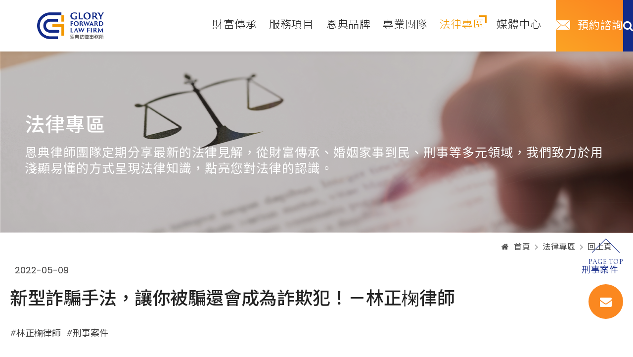

--- FILE ---
content_type: text/html; charset=utf-8
request_url: https://www.glorylaw.com.tw/knowledge-detail/1408/
body_size: 18208
content:
<!DOCTYPE html>
<html lang="zh-Hant-TW">
<head>
<meta charset="utf-8">
<!--手機解析度-->
<meta name="viewport" content="width=device-width, initial-scale=1.0">
<meta name="format-detection" content="telephone=no">
<!--TDK-->
<title>新型詐騙手法，讓你被騙還會成為詐欺犯！</title>
<meta name="description" content="以投資名義誘騙被害者投入資金，同時邀請被害者成為投資操作者，將款項匯到指定帳戶、購買虛擬貨幣或是投資商品，小心，你可能是詐騙集團的幫助犯">

<!--Other Code-->

<!--open graph protocol-->
<meta property="og:title" content="新型詐騙手法，讓你被騙還會成為詐欺犯！">
<meta property="og:description" content="以投資名義誘騙被害者投入資金，同時邀請被害者成為投資操作者，將款項匯到指定帳戶、購買虛擬貨幣或是投資商品，小心，你可能是詐騙集團的幫助犯">
<meta property="og:image" content="https://www.glorylaw.com.tw/upload/catalog_list_pic/多元天平__24A18PH4Np.jpg">
<meta property="og:site_name" content="恩典法律事務所">
<meta property="og:type" content="website">

<!--bread script-->
<script type="application/ld+json">
{
  "@context": "http://schema.org",
  "@type": "BreadcrumbList",
  "itemListElement": [
	  {
		"@type": "ListItem",
		"position": 1,
		"item": {
		  "@id": "https://www.glorylaw.com.tw/",
		  "name": "首頁"
			}
	  },
	  {
		"@type": "ListItem",
		"position": 2,
		"item": {
		  "@id": "https://www.glorylaw.com.tw/knowledge/",
		  "name": "法律專區"
			}
	  },
	  {
		"@type": "ListItem",
		"position": 3,
		"item": {
		  "@id": "https://www.glorylaw.com.tw/knowledge-detail/1408/",
		  "name": "新型詐騙手法，讓你被騙還會成為詐欺犯！－林正椈律師"
			}
	  }
  ]
}
</script>

<!--css-->
<link rel="preconnect" href="https://fonts.googleapis.com">
<link rel="preconnect" href="https://fonts.gstatic.com" crossorigin>
<link href="https://fonts.googleapis.com/css2?family=Cormorant+Garamond:wght@400;500&family=Noto+Sans+TC:wght@300;400;500&family=Poppins:wght@200;400&display=swap" rel="stylesheet">
<link rel="stylesheet" type="text/css" href="https://www.glorylaw.com.tw/css/master.css?v=2024012901"><link rel="stylesheet" type="text/css" href="https://www.glorylaw.com.tw/css/catalog.css?v=2024012901">

<!--favor icon-->
<link rel="shortcut icon" href="https://www.glorylaw.com.tw/images/touch-icon/apple-icon-60x60.png" />
<!--touch_icon-->
<link rel="apple-touch-icon" href="https://www.glorylaw.com.tw/images/touch-icon/apple-icon-60x60.png" />
<link rel="apple-touch-icon" sizes="76x76" href="https://www.glorylaw.com.tw/images/touch-icon/apple-icon-76x76.png" />
<link rel="apple-touch-icon" sizes="120x120" href="https://www.glorylaw.com.tw/images/touch-icon/apple-icon-120x120.png" />
<link rel="apple-touch-icon" sizes="152x152" href="https://www.glorylaw.com.tw/images/touch-icon/apple-icon-152x152.png" />

<script src="https://www.glorylaw.com.tw/public/js/jquery-3.6.0.min.js"></script>
<script src="https://www.glorylaw.com.tw/public/js/jquery-ui-1.13.2/jquery-ui.min.js"></script>
<script src="https://www.glorylaw.com.tw/public/js/jquery.blockUI.min.js"></script>
<script src="https://www.glorylaw.com.tw/public/js/ajax_function.js"></script> 
<script src="https://www.glorylaw.com.tw/public/js/script.js?v=2024012901"></script>
<script>
	const isMobile = false;
	const isTablet = false;
    const _http_url_link = 'https://www.glorylaw.com.tw/';
    const http_url_link = 'https://www.glorylaw.com.tw/';

    function open_layer_detail(div_name,width,height) {
        if(width==''){
            width=0;
        }
        if(height==''){
            height=0;
        }
        if($('#'+div_name).length > 0)
        {
            $.blockUI({
                message:$('#'+div_name),
                css:{ 
                cursor:'default',
                width: width + 'px',
                height:height+ 'px',
                padding:'0px',
                top:($(window).height()-height)/2 + 'px',
                left:($(window).width()-width)/2 + 'px'
                }
            });
        }
    }

    function open_loading_status(loading_name) {
        if($('#'+loading_name).length > 0)
        {
            width=$('#'+loading_name).css('width').replace("px","");
            height=$('#'+loading_name).css('height').replace("px","");
            $.blockUI({
                message:$('#'+loading_name),
                css:{ 
                cursor:'default',
                border:'',
                backgroundColor:'',
                width: width + 'px',
                height:height+ 'px',
                padding:'0px',
                top:($(window).height()-height)/2 + 'px',
                left:($(window).width()-width)/2 + 'px'
                }
            });
        }
    }

    function close_layer_detail() {
        $.unblockUI();
    } 

    function close_top_layer_detail() {
        top.$.unblockUI();
    }
    
    //建立執行的div
    $(function(){
        jQuery.browser = {};
        (function () {
            jQuery.browser.msie = false;
            jQuery.browser.version = 0;
            if (navigator.userAgent.match(/MSIE ([0-9]+)\./)) {
                jQuery.browser.msie = true;
                jQuery.browser.version = RegExp.$1;
            }
        })();
        $('body').prepend("<span id='iframe_string'></span>");
        $('body').prepend('<div id="waiting_action" style="display:none;text-align:center;position: absolute;z-index: 99998;color:#FFF;font-size:12px;border:0px;"><img src="'+http_url_link+'public/loading_type/loading_big.gif" hspace="2" align="absmiddle"/><br><img src="'+http_url_link+'public/loading_type/loading_text.png" hspace="2" align="absmiddle"/></div>');
    });
    //end
</script>
<!-- Google tag (gtag.js) -->
<script async src="https://www.googletagmanager.com/gtag/js?id=G-31YEXMDRRC"></script>
<script>
  window.dataLayer = window.dataLayer || [];
  function gtag(){dataLayer.push(arguments);}
  gtag('js', new Date());

  gtag('config', 'G-31YEXMDRRC');
</script>


</head>
<body class="knowledgePage" id="knowledge">



<!-- loadingArea -->
<div class="loadingArea">
    <div class="loadLogo">
        <img src="https://www.glorylaw.com.tw/images/logo.webp" alt="恩典法律事務所">
        <!-- <div class="bgc"></div> -->
    </div>
    
</div>
<!-- loadingArea end -->

<!-- <script src="https://www.glorylaw.com.tw/public/js/lottie.min.js"></script> -->
<!-- <script>
    (function() {
        const bodyDom = document.querySelector('body');
        const loadingDom = document.querySelector('.loadingArea');
        bodyDom.classList.add('loadingOverflow');
        
                if(!navigator.cookieEnabled) {
            removeLoading();
            return;
        }
        
                const loadingSession = sessionStorage.getItem('loading');
        if(loadingSession === 'ok') {
            removeLoading(); 
            return;
        }

        sessionStorage.setItem('loading','ok');
        setTimeout(showLoading, 200);
        setTimeout(hideLoading, 4000);
        setTimeout(removeLoading, 4500);
        
                function showLoading() {
            const ele = document.querySelector(".bgc");

            const animation = lottie.loadAnimation({
            container: ele, // the dom element that will contain the animation
            renderer: "svg",
            loop: true,
            autoplay: false,
            path:
                "https://lottie.host/d17ecd65-7e5d-4b9c-8ba5-1e39db7fed3b/wXxoeu7KGB.json" // the path to the animation json
            });


            let from0 = true // 改這個看效果

            animation.addEventListener("config_ready", function(e){
            const { totalFrames } = animation; // 總幀數
            console.log(totalFrames);
            animation.setSpeed(1.2);
            
            if(from0)
                animation.goToAndPlay(0, true); // 從頭播長這樣
            else
                animation.goToAndPlay(110, true); // 開始偵數 ( 上面取消自動播放 )
            })

        }

                function hideLoading() {
            loadingDom.classList.add('hide');
        }

                function removeLoading() {
            loadingDom.remove();
            bodyDom.classList.remove('loadingOverflow');
        }
    })();
</script> -->

<script>
    ;(function() {
        const bodyDom = document.querySelector('body');
        const loadingDom = document.querySelector('.loadingArea');
        bodyDom.classList.add('loadingOverflow');
        
                if(!navigator.cookieEnabled) {
            removeLoading();
            return;
        }
        
                const loadingSession = sessionStorage.getItem('loading');
        if(loadingSession === 'ok') {
            removeLoading(); 
            return;
        }

        sessionStorage.setItem('loading','ok');
        setTimeout(showLoading, 500);
        setTimeout(hideLoading, 2500);
        setTimeout(removeLoading, 3500);
        
                function showLoading() {
            loadingDom.classList.add('show');
        }

                function hideLoading() {
            loadingDom.classList.add('hide');
        }

                function removeLoading() {
            loadingDom.remove();
            bodyDom.classList.remove('loadingOverflow');
        }
    })();
</script>
<div class="outerWrap"><!--outerWrap-->
    <header class="current"><!--header-->
        <div class="wrap"><!--wrap-->

            <div class="logoBox">
                <a href="https://www.glorylaw.com.tw/" title="恩典法律事務所">
                    <img src="https://www.glorylaw.com.tw/images/logo_m.webp" alt="恩典法律事務所">
                </a>
            </div>

            <nav class="menuBox"><!--menuBox-->
                <ul class="menu" itemscope itemtype="http://www.schema.org/SiteNavigationElement"><!--menu-->

    <li><span itemprop="name"><a class="mainLink" itemprop="url" href="https://www.glorylaw.com.tw/inheritance-wealth/">財富傳承</span></a></li>
    <li><span itemprop="name"><a class="mainLink" itemprop="url" href="https://www.glorylaw.com.tw/service/">服務項目</span></a></li>
    <li><span itemprop="name"><a class="mainLink" itemprop="url" href="https://www.glorylaw.com.tw/about/">恩典品牌</span></a></li>
    <li><span itemprop="name"><a class="mainLink" itemprop="url" href="https://www.glorylaw.com.tw/team/">專業團隊</span></a></li>
    <li><span itemprop="name"><a class="mainLink" itemprop="url" href="https://www.glorylaw.com.tw/knowledge/">法律專區</span></a></li>
    <li><span itemprop="name"><a class="mainLink" itemprop="url" href="https://www.glorylaw.com.tw/news/">媒體中心</span></a></li>

</ul><!--menu end-->
            </nav><!--menuBox end-->

            <div class="contactBox">
                <div class="contact">
                    <a class="mainLink" itemprop="url" href="https://www.glorylaw.com.tw/contact/">預約諮詢</a>
                </div>
            </div>

            <div class="searchBox">
                <a href="#moduleSearch" class="openModule searchToggle"><i class="fa fa-search" aria-hidden="true"></i></a>
            </div>
            
            <div class="slideMenuTrigger open">
                <span class="line"></span>
            </div>
        </div><!--wrap end-->
    </header><!--header end-->

	<!--bannnerArea-->
<div class="bannerArea hide">
    <div class="wrap">

        <div class="bannerBox">
            <div class="bannerList" id="banner">
                                    <div class="bannerItem">
                        
                        <div class="Img observer">
                            <img 
                                                                alt="banner"
                                width=""
                                height=""
                                data-lazy="https://www.glorylaw.com.tw/upload/banner_ins_list/法律專區 112.11.23__23K2495Rrd.png"
                            >
                        </div>

                                                <div class="Txt">
                            <div class="textBox textEditor">
                                <h1 class="title"><span style="color: rgb(255, 255, 255);">法律專區</span></h1>
<div class="introduction"><span style="color: rgb(255, 255, 255);">恩典律師團隊定期分享最新的法律見解，從財富傳承、婚姻家事到民、刑事等多元領域，我們致力於用淺顯易懂的方式呈現法律知識，點亮您對法律的認識。</span></div>                            </div>
                        </div>
                                            </div>
                            </div>
        </div>

    </div>
</div>
<!--bannerArea end-->

    <div class="mainArea"><!--mainArea-->
        <div class="bread arrow"><!--bread-->
    <div class="wrap">
        <a href="https://www.glorylaw.com.tw/" title="恩典法律事務所"><i class="fa fa-home" aria-hidden="true"></i>首頁</a>
        <span>法律專區</span>

                <a href="https://www.glorylaw.com.tw/knowledge/">回上頁</a>
            </div>
</div><!--bread end-->        <div class="wrap"><!--wrap-->
            
<div class="insIntroBox clearfix"><!--insIntroBox-->
    <div class="introBox"><!--introBox-->
	
		<div class="catalogInfoBox">

			<div class="dateBox">
				<div class="date">2022-05-09</div>			</div>

						<div class="classTitle" style="color:#132888;background-color:#ffffff;">刑事案件</div>
					</div>

		<h1 class="articleTitle">新型詐騙手法，讓你被騙還會成為詐欺犯！－林正椈律師</h1>

                <div class="tagBox">
            <ul>
				   
					<li>林正椈律師</li>
				   
					<li>刑事案件</li>
				            </ul>
        </div>
        
    </div><!--introBox end-->
</div><!--insIntroBox end-->

<div class="tabContent"><!--tabContent-->
	    <div class="tabContentItem textEditor" id="intro"><!--intro-->
		<p style="text-align: justify;"><span style="font-size: 22px;">現在詐騙集團猖獗，詐騙手法更是層出不窮，除了要騙取被害人財物以外，詐騙集團更是會用各種說詞、手法把被害人的帳戶變成人頭帳戶，讓詐騙集團的源頭更難以被搜查到，造成被害人無法取回被騙取的財物外，更可能被視為詐騙集團的幫助犯，要負擔其他被害人的損失，還有帳戶被凍結的可能性。為什麼錢被騙了還會被當成詐欺犯呢？詐騙集團最新的手法又是什麼呢？</span></p>
<p style="text-align: justify;" align="right">&nbsp;</p>
<p style="text-align: justify;"><span style="font-size: 22px;">近幾個月以來，陸陸續續有當事人表示，<strong><span style="color: rgb(35, 111, 161);">他被詐騙集團騙了，但是卻是以被告身份接到警察的傳喚</span></strong>，詳細一問才發現原來現在詐騙集團除了以騙取被害者的資金以外，也會用被害者的帳戶來當做偽裝，藉此避開循線的追查。</span></p>
<p style="text-align: justify;">&nbsp;</p>
<p style="text-align: justify;"><span style="font-size: 22px;">舉例來說，現在的詐騙集團物色到了一個被害者A，除了會以<strong><span style="color: #ff8c00;">投資名義</span></strong>來誘騙被害者A投入資金，同時還會邀請被害者A成為投資操作者，也就是會將款項轉到被害者Ａ提供的帳戶，然後在特定或其要求的時間點，請被害者Ａ協助將款項匯到指定帳戶、購買虛擬貨幣或是投資商品。所以，這樣新型態的詐欺手法就會讓被害者A除了自己要投入資金之外，自己的帳戶也被詐騙集團做為<strong><span style="color: #ff8c00;">資金的中轉站、停泊點</span></strong>，那麼如果將資金匯入該帳戶的其他被害者B、C發現自己被詐騙，依據資金流向第一個查到的就會是成為中轉站的被害者A帳戶，檢警也會依照這個資訊將被害者A列為被告，並傳喚被害者A來說明。</span></p>
<p style="text-align: justify;">&nbsp;</p>
<p style="text-align: justify;"><span style="font-size: 22px;">而在法院、檢警的辦案實務上，雖然被害者A是被騙了，甚至是在被騙的狀況下提供了詐騙集團帳戶資料、<strong><span style="color: #ff8c00;">協助匯款</span></strong>的服務，在法律上仍然會被<strong><span style="color: #ff8c00;">視為屬於詐欺罪的幫助犯</span></strong>，如果要爭取緩刑或是緩起訴，通常都必須要認罪、並與其他被害者達成和解，自掏腰包來賠償其他被害者。</span></p>
<p style="text-align: justify;">&nbsp;</p>
<p style="text-align: justify;"><span style="font-size: 22px;">總而言之，如果遭遇到這種新型態的詐騙集團，往往都是除了自己的錢被騙光以外，還要補償他人的損失，賠了夫人又折兵。所以對於這種詐騙集團、詐騙行為，最好的防範方法就是避免點進來路不明的投資群組、投資連結，也不要任意聽信他人給予的高報酬投資，相關投資資訊都要經過多重的確認、查詢，或是隨時撥打詐騙諮詢專線165來確定是否為詐騙訊息，以免自己的血汗錢被騙走之外，還可能背上一條<span style="color: rgb(65, 64, 64);">詐欺罪</span>的前科！</span></p>
<p style="text-align: justify;">&nbsp;</p>
<p style="line-height: 1.2;"><span style="font-size: 18px; color: rgb(149, 165, 166);">※重要提醒：</span></p>
<p style="line-height: 1.2;"><span style="font-size: 18px; color: rgb(149, 165, 166);">本文係依據當時有效之法律及相關實務見解做成，法律可能增刪修減，實務見解亦有可能改變或不再適用，且各案事實存有差異，故本文僅供參考，不得作為解釋之依據；如個人有法律問題，建議仍應依據各案具體事實，向專業律師諮詢。</span></p>    </div><!--intro end-->
    
	
	</div>

        </div><!--wrap end-->
    </div><!--mainArea end-->

    <!--sideDataArea-->
<div class="sideDataArea">
    <div class="wrap">

        <!-- titleBox -->
        <div class="titleBox center">
    
            <p class="titleEn">Knowledge</p>
    
            <h2 class="titleTw">其他相關文章</h2>
            
            <span class="decoLine"></span>
        </div>
        <!-- titleBox end -->
    
        <!-- sideDataBox -->
        <div class="sideDataBox">
            <div class="sideDataList slickClsList">
                                    <!--data-->
                    <div class="sideDataItem slickClsItem">
                        <div class="item">
    
                                                        <div class="Img observerSlick">
                                                                <a href="https://www.glorylaw.com.tw/knowledge-detail/1796__133/"  title="從長照悲歌看特赦制度 －林正椈律師、彭彥勳律師">
                                    <img 
                                                                                alt="從長照悲歌看特赦制度 －林正椈律師、彭彥勳律師"
                                        width=""
                                        height=""
                                        data-lazy="https://www.glorylaw.com.tw/upload/catalog_list_pic/LINE_ALBUM_第二本相簿（圖庫）_250826_49__25K18wC7TL.jpg"
                                    >
                                </a>
                                                            </div>
                                
                            <div class="Txt">
                                        
                                <h3 class="title">
                                                                        <a href="https://www.glorylaw.com.tw/knowledge-detail/1796__133/"  title="從長照悲歌看特赦制度 －林正椈律師、彭彥勳律師">
                                        從長照悲歌看特赦制度 －林正椈律師、彭彥勳律師                                    </a>
                                                                    </h3>
    
                                                            </div>
                        </div>
                                            </div>
                    <!--data end-->
                
                                    <!--data-->
                    <div class="sideDataItem slickClsItem">
                        <div class="item">
    
                                                        <div class="Img observerSlick">
                                                                <a href="https://www.glorylaw.com.tw/knowledge-detail/1796__131/"  title="她不是壞人，但特赦不是答案：從母親殺子案看見照護者的絕望 - 蘇家宏律師">
                                    <img 
                                                                                alt="她不是壞人，但特赦不是答案：從母親殺子案看見照護者的絕望 - 蘇家宏律師"
                                        width=""
                                        height=""
                                        data-lazy="https://www.glorylaw.com.tw/upload/catalog_list_pic/LINE_ALBUM_第二本相簿（圖庫）_251009_24__25K18rqXzd.webp"
                                    >
                                </a>
                                                            </div>
                                
                            <div class="Txt">
                                        
                                <h3 class="title">
                                                                        <a href="https://www.glorylaw.com.tw/knowledge-detail/1796__131/"  title="她不是壞人，但特赦不是答案：從母親殺子案看見照護者的絕望 - 蘇家宏律師">
                                        她不是壞人，但特赦不是答案：從母親殺子案看見照護者的絕望 - 蘇家宏律師                                    </a>
                                                                    </h3>
    
                                                            </div>
                        </div>
                                            </div>
                    <!--data end-->
                
                                    <!--data-->
                    <div class="sideDataItem slickClsItem">
                        <div class="item">
    
                                                        <div class="Img observerSlick">
                                                                <a href="https://www.glorylaw.com.tw/knowledge-detail/1796__129/"  title="沒有一筆財產，值得你賭上人生- 蘇家宏律師">
                                    <img 
                                                                                alt="沒有一筆財產，值得你賭上人生- 蘇家宏律師"
                                        width=""
                                        height=""
                                        data-lazy="https://www.glorylaw.com.tw/upload/catalog_list_pic/LINE_ALBUM_第二本相簿（圖庫）_250826_40__25K18Dfo7h.webp"
                                    >
                                </a>
                                                            </div>
                                
                            <div class="Txt">
                                        
                                <h3 class="title">
                                                                        <a href="https://www.glorylaw.com.tw/knowledge-detail/1796__129/"  title="沒有一筆財產，值得你賭上人生- 蘇家宏律師">
                                        沒有一筆財產，值得你賭上人生- 蘇家宏律師                                    </a>
                                                                    </h3>
    
                                                            </div>
                        </div>
                                            </div>
                    <!--data end-->
                
                                    <!--data-->
                    <div class="sideDataItem slickClsItem">
                        <div class="item">
    
                                                        <div class="Img observerSlick">
                                                                <a href="https://www.glorylaw.com.tw/knowledge-detail/1796__124/"  title="逃兵過10年還會被抓？律師揭背後法律真相 - 蘇家宏律師">
                                    <img 
                                                                                alt="逃兵過10年還會被抓？律師揭背後法律真相 - 蘇家宏律師"
                                        width=""
                                        height=""
                                        data-lazy="https://www.glorylaw.com.tw/upload/catalog_list_pic/LINE_ALBUM_第二本相簿（圖庫）_250826_50__25J22fBwG3.webp"
                                    >
                                </a>
                                                            </div>
                                
                            <div class="Txt">
                                        
                                <h3 class="title">
                                                                        <a href="https://www.glorylaw.com.tw/knowledge-detail/1796__124/"  title="逃兵過10年還會被抓？律師揭背後法律真相 - 蘇家宏律師">
                                        逃兵過10年還會被抓？律師揭背後法律真相 - 蘇家宏律師                                    </a>
                                                                    </h3>
    
                                                            </div>
                        </div>
                                            </div>
                    <!--data end-->
                
                                    <!--data-->
                    <div class="sideDataItem slickClsItem">
                        <div class="item">
    
                                                        <div class="Img observerSlick">
                                                                <a href="https://www.glorylaw.com.tw/knowledge-detail/1796__121/"  title="想當律師怎麼好，印章證書不用考？－林正椈律師、葉書妤律師">
                                    <img 
                                                                                alt="想當律師怎麼好，印章證書不用考？－林正椈律師、葉書妤律師"
                                        width=""
                                        height=""
                                        data-lazy="https://www.glorylaw.com.tw/upload/catalog_list_pic/LINE_ALBUM_第二本相簿（圖庫）_250826_52__25J206CU5f.webp"
                                    >
                                </a>
                                                            </div>
                                
                            <div class="Txt">
                                        
                                <h3 class="title">
                                                                        <a href="https://www.glorylaw.com.tw/knowledge-detail/1796__121/"  title="想當律師怎麼好，印章證書不用考？－林正椈律師、葉書妤律師">
                                        想當律師怎麼好，印章證書不用考？－林正椈律師、葉書妤律師                                    </a>
                                                                    </h3>
    
                                                            </div>
                        </div>
                                            </div>
                    <!--data end-->
                
                                    <!--data-->
                    <div class="sideDataItem slickClsItem">
                        <div class="item">
    
                                                        <div class="Img observerSlick">
                                                                <a href="https://www.glorylaw.com.tw/knowledge-detail/1796__117/"  title="喝醉酒也要被尊重！淺談北車通緝犯性侵案 －林正椈律師、彭彥勳律師">
                                    <img 
                                                                                alt="喝醉酒也要被尊重！淺談北車通緝犯性侵案 －林正椈律師、彭彥勳律師"
                                        width=""
                                        height=""
                                        data-lazy="https://www.glorylaw.com.tw/upload/catalog_list_pic/LINE_ALBUM_第二本相簿（圖庫）_250826_64__25J20GkPdK.webp"
                                    >
                                </a>
                                                            </div>
                                
                            <div class="Txt">
                                        
                                <h3 class="title">
                                                                        <a href="https://www.glorylaw.com.tw/knowledge-detail/1796__117/"  title="喝醉酒也要被尊重！淺談北車通緝犯性侵案 －林正椈律師、彭彥勳律師">
                                        喝醉酒也要被尊重！淺談北車通緝犯性侵案 －林正椈律師、彭彥勳律師                                    </a>
                                                                    </h3>
    
                                                            </div>
                        </div>
                                            </div>
                    <!--data end-->
                
                                    <!--data-->
                    <div class="sideDataItem slickClsItem">
                        <div class="item">
    
                                                        <div class="Img observerSlick">
                                                                <a href="https://www.glorylaw.com.tw/knowledge-detail/1796__112/"  title="保護自己老婆錯了嗎？論勇夫護妻案(二)－林正椈律師、彭彥勳律師">
                                    <img 
                                                                                alt="保護自己老婆錯了嗎？論勇夫護妻案(二)－林正椈律師、彭彥勳律師"
                                        width=""
                                        height=""
                                        data-lazy="https://www.glorylaw.com.tw/upload/catalog_list_pic/LINE_ALBUM_第二本相簿（圖庫）_250826_49__25J09B7OFw.webp"
                                    >
                                </a>
                                                            </div>
                                
                            <div class="Txt">
                                        
                                <h3 class="title">
                                                                        <a href="https://www.glorylaw.com.tw/knowledge-detail/1796__112/"  title="保護自己老婆錯了嗎？論勇夫護妻案(二)－林正椈律師、彭彥勳律師">
                                        保護自己老婆錯了嗎？論勇夫護妻案(二)－林正椈律師、彭彥勳律師                                    </a>
                                                                    </h3>
    
                                                            </div>
                        </div>
                                            </div>
                    <!--data end-->
                
                                    <!--data-->
                    <div class="sideDataItem slickClsItem">
                        <div class="item">
    
                                                        <div class="Img observerSlick">
                                                                <a href="https://www.glorylaw.com.tw/knowledge-detail/1796__90/"  title="保護自己老婆錯了嗎？論勇夫護妻案(一)－林正椈律師、彭彥勳律師">
                                    <img 
                                                                                alt="保護自己老婆錯了嗎？論勇夫護妻案(一)－林正椈律師、彭彥勳律師"
                                        width=""
                                        height=""
                                        data-lazy="https://www.glorylaw.com.tw/upload/catalog_list_pic/LINE_ALBUM_官網的圖_241213_35__25H20ZtKnZ.webp"
                                    >
                                </a>
                                                            </div>
                                
                            <div class="Txt">
                                        
                                <h3 class="title">
                                                                        <a href="https://www.glorylaw.com.tw/knowledge-detail/1796__90/"  title="保護自己老婆錯了嗎？論勇夫護妻案(一)－林正椈律師、彭彥勳律師">
                                        保護自己老婆錯了嗎？論勇夫護妻案(一)－林正椈律師、彭彥勳律師                                    </a>
                                                                    </h3>
    
                                                            </div>
                        </div>
                                            </div>
                    <!--data end-->
                
                                    <!--data-->
                    <div class="sideDataItem slickClsItem">
                        <div class="item">
    
                                                        <div class="Img observerSlick">
                                                                <a href="https://www.glorylaw.com.tw/knowledge-detail/1796__77/"  title="把租客逼離租屋處，房東可能面臨刑責 －林正椈律師、葉書妤律師">
                                    <img 
                                                                                alt="把租客逼離租屋處，房東可能面臨刑責 －林正椈律師、葉書妤律師"
                                        width=""
                                        height=""
                                        data-lazy="https://www.glorylaw.com.tw/upload/catalog_list_pic/LINE_ALBUM_第二本相簿（圖庫）_250328_36__25H08xCRwF.webp"
                                    >
                                </a>
                                                            </div>
                                
                            <div class="Txt">
                                        
                                <h3 class="title">
                                                                        <a href="https://www.glorylaw.com.tw/knowledge-detail/1796__77/"  title="把租客逼離租屋處，房東可能面臨刑責 －林正椈律師、葉書妤律師">
                                        把租客逼離租屋處，房東可能面臨刑責 －林正椈律師、葉書妤律師                                    </a>
                                                                    </h3>
    
                                                            </div>
                        </div>
                                            </div>
                    <!--data end-->
                
                                    <!--data-->
                    <div class="sideDataItem slickClsItem">
                        <div class="item">
    
                                                        <div class="Img observerSlick">
                                                                <a href="https://www.glorylaw.com.tw/knowledge-detail/1796__75/"  title="救生員滑手機，過失致死？ －林正椈律師、彭彥勳律師">
                                    <img 
                                                                                alt="救生員滑手機，過失致死？ －林正椈律師、彭彥勳律師"
                                        width=""
                                        height=""
                                        data-lazy="https://www.glorylaw.com.tw/upload/catalog_list_pic/LINE_ALBUM_官網的圖_241213_85__25H06IBgHo.webp"
                                    >
                                </a>
                                                            </div>
                                
                            <div class="Txt">
                                        
                                <h3 class="title">
                                                                        <a href="https://www.glorylaw.com.tw/knowledge-detail/1796__75/"  title="救生員滑手機，過失致死？ －林正椈律師、彭彥勳律師">
                                        救生員滑手機，過失致死？ －林正椈律師、彭彥勳律師                                    </a>
                                                                    </h3>
    
                                                            </div>
                        </div>
                                            </div>
                    <!--data end-->
                
                            </div>

            <div class="dotsBoxLine"></div>

            <div class="arrowBox"><!--arrowBox-->
                <div class="arrow arrowPrev"></div>
                <div class="arrow arrowNext"></div>
            </div><!--arrowBox end-->
        </div>
        <!-- sideDataBox end -->
    </div>
</div>
<!--sideDataArea end-->

    <footer><!--footer-->
        <div class="wrap"><!--wrap-->

            <div class="leftBox"><!-- left -->
                <div class="footerLogo">
                    <a href="https://www.glorylaw.com.tw/" title="恩典法律事務所">
                        <img src="https://www.glorylaw.com.tw/images/logo_m.png" alt="恩典法律事務所">
                    </a>
                </div>
                <!--socialBox end-->
<div class="socialBox">
    <ul class="socialList">
                <li class="facebook"><a href="https://www.facebook.com/glorylaw.tw" target="_blank" title="Facebook"><i class="fa fa-facebook"></i></a></li>
        
                <li class="line"><a href="line://ti/p/@law2win" target="_blank" title="Line"><svg><use xlink:href="#iconLine"></use></svg></a></li>
        
                <li class="youtube"><a href="https://www.youtube.com/@su_glorylaw" target="_blank" title="Youtube"><i class="fa fa-youtube-play"></i></a></li>
        
        
                <li class="instagram"><a href="https://www.instagram.com/glorylaw_tw/" target="_blank" title="Instagram"><i class="fa fa-instagram"></i></a></li>
            </ul>
</div>
<!--socialBox end-->            </div><!-- left end -->

            <div class="rightBox"><!-- right -->

                
                <!--contactInfo-->
<div class="side_contactInfo">
	<div class="sideTitle"><strong>台北總部</strong> ｜</div>
	<ul class="infoList">
				<li class="address">
			<div class="infoTitle">
				<span class="title">地址<span class="colon">：</span></span>
				<i class="fa fa-map-marker"></i>
			</div>
			<a class="info" href="https://maps.app.goo.gl/rfi7gbmPLnCH3Taj7" title="台北市中正區羅斯福路二段9號5F之1" target="_blank">台北市中正區羅斯福路二段9號5F之1</a>
		</li>
						<li class="tel">
			<div class="infoTitle">
				<span class="title">電話<span class="colon">：</span></span>
				<svg><use xlink:href="#side-tel"></use></svg>
			</div>
			<a class="info" href="tel:(02) 2322 3588" title="(02) 2322 3588" target="_blank">(02) 2322 3588</a>
		</li>
						<li class="fax">
			<div class="infoTitle">
				<span class="title">傳真<span class="colon">：</span></span>
				<i class="fa fa-fax"></i>
			</div>
			<span class="info">(02) 2322 3586</span>
		</li>
						<li class="mail">
			<div class="infoTitle">
				<span class="title">信箱<span class="colon">：</span></span>
				<i class="fa fa-envelope"></i>
			</div>
			<a class="info" href="mailto:service@glorylaw.com.tw" title="service@glorylaw.com.tw" target="_blank">service@glorylaw.com.tw</a>
		</li>
			</ul>
</div>
<!--contactInfo end-->
                
            </div><!-- right end -->
            
        </div><!--wrap end-->
        
        <div class="goTopBox white">
            <div class="goTop">PAGE TOP</div>
            <a  class="goContact" href="https://www.glorylaw.com.tw/contact/" target="_blank"><i class="fa fa-envelope"></i></a>
        </div>

    </footer><!--footer end-->
    
    <div class="copyrightArea">
    <div class="wrap">
        <div class="copyrightBox">
            <div class="copyright">
                <p>
                    <span>Copyright ©</span>
                    <span class="year">2025</span>
                    <span>恩典法律事務所</span>
                    <span>All Rights Reserved.</span>
                </p>
            </div>
            <div class="ibestLink">
                <a href="https://www.ibest.tw" target="_blank">網頁設計</a>
                <span>by</span>
                <a href="https://www.ibest.tw" target="_blank">iBest</a>
            </div>
            <div class='privacyLink'>
                <p>|</p>
                <a class='link' href='https://www.glorylaw.com.tw/news-detail/3186/' target='_blank'>
                    隱私權政策                </a>
            </div>
        </div>
    </div>
</div></div><!--outerWrap end-->

<!--手機選單-->

<!--手機側邊選單-->
<!-- slideMenuArea -->
<div class="slideMenuArea">
	<div class="wrap">

		<div class="menuBox">
			<ul class="nav"  ><!--menu-->

    <li><span ><a class="mainLink"  href="https://www.glorylaw.com.tw/inheritance-wealth/">財富傳承</span></a></li>
    <li><span ><a class="mainLink"  href="https://www.glorylaw.com.tw/service/">服務項目</span></a></li>
    <li><span ><a class="mainLink"  href="https://www.glorylaw.com.tw/about/">恩典品牌</span></a></li>
    <li><span ><a class="mainLink"  href="https://www.glorylaw.com.tw/team/">專業團隊</span></a></li>
    <li><span ><a class="mainLink"  href="https://www.glorylaw.com.tw/knowledge/">法律專區</span></a></li>
    <li><span ><a class="mainLink"  href="https://www.glorylaw.com.tw/news/">媒體中心</span></a></li>

</ul><!--menu end-->
		</div>

		<div class="searchBox">
    <input class="searchInput" name="keyword" type="text" inputmode="search" value="" placeholder="SEARCH..." data-note="請輸入關鍵字..." data-target="search">
    <button class="searchBtn fa fa-search" aria-label="搜尋"></button>
</div>
	</div>
</div>
<!-- slideMenuArea end -->
<div class="slideMenuMask"></div>
<!--手機快捷選單-->
<div class="fixedQuickLink"><!--fixedQuickLink-->
    <ul>
        <li><span ><a class="mainLink"  href="https://www.glorylaw.com.tw/team/">專業團隊</span></a></li>
        <li><span ><a class="mainLink"  href="https://www.glorylaw.com.tw/service/">服務項目</span></a></li>
        
        <li>
            <button class="contact" aria-label="contact">
                <a class="mainLink"  href="https://www.glorylaw.com.tw/contact/">預約諮詢</a>
            </button>
        </li>

        <li>
            <button class="goTop" aria-label="goTop">
                <span class="title">GoTop</span>
            </button>
        </li>
    </ul>
</div><!--fixedQuickLink end-->
<!--搜尋視窗-->
<!--searchArea-->
<div class="moduleBox search" id="moduleSearch">
    <div class="moduleWrap">
        <button class="moduleClose" aria-label="關閉"></button>
        <div class="moduleContent">
            <div class="moduleTitle">搜尋</div>
            <div class="searchBox">
    <input class="searchInput" name="keyword" type="text" inputmode="search" value="" placeholder="SEARCH..." data-note="請輸入關鍵字..." data-target="search">
    <button class="searchBtn fa fa-search" aria-label="搜尋"></button>
</div>        </div>
    </div>
</div>
<!--searchArea end-->
<!--cookie提醒-->
<div class="moduleBox cookie" id="moduleCookie"><!--cookieArea-->
    <div class="moduleWrap"><!--moduleWrap-->
        <button class="moduleClose" aria-label="關閉"></button>
        <div class="moduleContent"><!--moduleContent-->
            <p class="text">偵測到您已關閉Cookie，為提供最佳體驗，建議您使用Cookie瀏覽本網站以便使用本站各項功能</p>
        </div><!--moduleContent end-->
    </div><!--moduleWrap end-->
</div><!--cookieArea end-->
<!--privacy-->

<!--svg-->
<svg xmlns="http://www.w3.org/2000/svg" width="0" height="0" display="none">
	<symbol id="iconLine" viewBox="0 0 183.433 173.511">
		<path fill="currentColor" d="M183.386,70.704c-0.289-7.491-1.932-14.663-4.937-21.514c-6.256-14.268-16.528-25.032-29.549-33.255    C131.479,4.932,112.285,0.115,89.979,0c-2.006,0.124-5.82,0.281-9.619,0.606C70.566,1.442,61.08,3.673,51.921,7.219    c-15.101,5.846-28.187,14.56-38.25,27.425C5.831,44.666,1.049,55.975,0.154,68.728C-0.775,82.01,2.507,94.3,9.613,105.544    c8.252,13.058,19.762,22.445,33.436,29.319c11.559,5.811,23.861,9.089,36.684,10.539c2.479,0.28,4.229,2.276,4.166,4.766    c-0.037,1.442-0.242,2.881-0.399,4.319c-0.479,4.4-0.935,8.804-1.468,13.199c-0.539,4.442,3.966,7.116,7.854,5.193    c13.784-6.816,27.194-14.253,39.832-23.035c8.887-6.174,17.255-12.979,24.989-20.56c6.584-6.455,12.108-13.753,17.366-21.295    C179.898,96.765,183.916,84.446,183.386,70.704z M59.079,95.217c-0.9,1.201-2.151,1.811-3.63,1.817    c-6.274,0.025-12.549,0.044-18.824-0.005c-2.623-0.021-4.506-2.028-4.512-4.663c-0.015-5.924-0.004-11.848-0.004-17.772    c0-5.88-0.015-11.76,0.008-17.639c0.008-2.359,1.678-4.124,4.154-4.498c1.938-0.292,4.149,1.142,4.756,3.166    c0.184,0.614,0.196,1.294,0.197,1.944c0.012,9.478,0.008,18.956,0.008,28.434c0,1.845,0.004,1.849,1.9,1.851    c4.081,0.005,8.162-0.001,12.242,0.008c1.941,0.004,3.421,0.871,4.203,2.629C60.296,92.103,60.178,93.75,59.079,95.217z     M73.857,74.81c0,6.015,0.002,12.031-0.002,18.046c0,2.802-1.396,4.201-4.217,4.178c-0.867-0.007-1.768-0.024-2.594-0.253    c-1.339-0.371-2.143-1.354-2.297-2.748c-0.102-0.912-0.079-1.84-0.08-2.761c-0.004-11.372-0.004-22.744-0.002-34.116    c0.001-4.128,3.546-6.211,7.265-4.262c1.392,0.73,1.931,1.947,1.931,3.475C73.854,62.516,73.857,68.663,73.857,74.81z     M117.352,91.996c0,2.34-1.193,4.135-3.168,4.791c-2.013,0.668-3.756,0.049-5.27-1.907c-5.829-7.529-11.651-15.063-17.477-22.595    c-0.285-0.367-0.586-0.72-1.146-1.408c-0.038,0.85-0.076,1.303-0.076,1.755c-0.005,6.629,0.01,13.257-0.012,19.885    c-0.008,2.318-1.668,4.138-4.004,4.502c-2.062,0.321-4.238-1.051-4.897-3.147c-0.166-0.529-0.205-1.117-0.206-1.678    c-0.011-11.589-0.012-23.178-0.005-34.766c0.002-2.299,1.197-4.104,3.077-4.724c2.045-0.674,3.902-0.018,5.4,1.931    c5.804,7.549,11.603,15.101,17.405,22.65c0.283,0.367,0.496,0.715,0.793,1.071c0.122-0.05,0.272-0.101,0.272-0.151V76.66    c0-6.496,0.082-12.993,0.105-19.49c0.01-2.453,1.391-4.067,3.733-4.601c2.692-0.614,5.415,1.475,5.44,4.266    c0.039,3.95,0.035,7.901,0.035,11.852C117.354,76.457,117.355,84.226,117.352,91.996z M133.699,63.151    c0.1,1.751,0.023,3.512,0.025,5.269c0.004,1.769,0.006,1.775,1.846,1.777c4.084,0.004,8.168-0.023,12.252,0.011    c3.113,0.025,5.027,2.303,4.594,5.376c-0.311,2.203-2.268,3.781-4.816,3.799c-4.128,0.027-8.257,0.061-12.384-0.024    c-1.282-0.027-1.562,0.435-1.511,1.585c0.076,1.754,0.091,3.517-0.004,5.268c-0.068,1.251,0.322,1.688,1.613,1.667    c4.127-0.07,8.256-0.054,12.383-0.014c3.187,0.03,5.098,2.204,4.729,5.276c-0.262,2.181-2.11,3.875-4.44,3.89    c-6.28,0.039-12.561,0.045-18.84-0.001c-2.621-0.02-4.531-2.022-4.539-4.65c-0.021-5.885-0.006-11.77-0.006-17.655    c-0.002-5.753-0.006-11.506,0-17.26c0.004-3.1,1.877-5.029,4.98-5.042c6.017-0.027,12.033-0.024,18.05,0    c2.351,0.01,4.292,1.463,4.741,3.438c0.499,2.192-0.364,4.318-2.303,5.237c-0.756,0.359-1.686,0.477-2.539,0.487    c-4.084,0.048-8.168,0.055-12.252,0.002C134.104,61.572,133.63,61.907,133.699,63.151z" />
	</symbol>
	<symbol id="iconLineColored" viewBox="0 0 183.433 173.511">
		<style type="text/css">
			.line{fill:#4fc441;}
		</style>
		<path class="line" d="M183.386,70.704c-0.289-7.491-1.932-14.663-4.937-21.514c-6.256-14.268-16.528-25.032-29.549-33.255    C131.479,4.932,112.285,0.115,89.979,0c-2.006,0.124-5.82,0.281-9.619,0.606C70.566,1.442,61.08,3.673,51.921,7.219    c-15.101,5.846-28.187,14.56-38.25,27.425C5.831,44.666,1.049,55.975,0.154,68.728C-0.775,82.01,2.507,94.3,9.613,105.544    c8.252,13.058,19.762,22.445,33.436,29.319c11.559,5.811,23.861,9.089,36.684,10.539c2.479,0.28,4.229,2.276,4.166,4.766    c-0.037,1.442-0.242,2.881-0.399,4.319c-0.479,4.4-0.935,8.804-1.468,13.199c-0.539,4.442,3.966,7.116,7.854,5.193    c13.784-6.816,27.194-14.253,39.832-23.035c8.887-6.174,17.255-12.979,24.989-20.56c6.584-6.455,12.108-13.753,17.366-21.295    C179.898,96.765,183.916,84.446,183.386,70.704z M59.079,95.217c-0.9,1.201-2.151,1.811-3.63,1.817    c-6.274,0.025-12.549,0.044-18.824-0.005c-2.623-0.021-4.506-2.028-4.512-4.663c-0.015-5.924-0.004-11.848-0.004-17.772    c0-5.88-0.015-11.76,0.008-17.639c0.008-2.359,1.678-4.124,4.154-4.498c1.938-0.292,4.149,1.142,4.756,3.166    c0.184,0.614,0.196,1.294,0.197,1.944c0.012,9.478,0.008,18.956,0.008,28.434c0,1.845,0.004,1.849,1.9,1.851    c4.081,0.005,8.162-0.001,12.242,0.008c1.941,0.004,3.421,0.871,4.203,2.629C60.296,92.103,60.178,93.75,59.079,95.217z     M73.857,74.81c0,6.015,0.002,12.031-0.002,18.046c0,2.802-1.396,4.201-4.217,4.178c-0.867-0.007-1.768-0.024-2.594-0.253    c-1.339-0.371-2.143-1.354-2.297-2.748c-0.102-0.912-0.079-1.84-0.08-2.761c-0.004-11.372-0.004-22.744-0.002-34.116    c0.001-4.128,3.546-6.211,7.265-4.262c1.392,0.73,1.931,1.947,1.931,3.475C73.854,62.516,73.857,68.663,73.857,74.81z     M117.352,91.996c0,2.34-1.193,4.135-3.168,4.791c-2.013,0.668-3.756,0.049-5.27-1.907c-5.829-7.529-11.651-15.063-17.477-22.595    c-0.285-0.367-0.586-0.72-1.146-1.408c-0.038,0.85-0.076,1.303-0.076,1.755c-0.005,6.629,0.01,13.257-0.012,19.885    c-0.008,2.318-1.668,4.138-4.004,4.502c-2.062,0.321-4.238-1.051-4.897-3.147c-0.166-0.529-0.205-1.117-0.206-1.678    c-0.011-11.589-0.012-23.178-0.005-34.766c0.002-2.299,1.197-4.104,3.077-4.724c2.045-0.674,3.902-0.018,5.4,1.931    c5.804,7.549,11.603,15.101,17.405,22.65c0.283,0.367,0.496,0.715,0.793,1.071c0.122-0.05,0.272-0.101,0.272-0.151V76.66    c0-6.496,0.082-12.993,0.105-19.49c0.01-2.453,1.391-4.067,3.733-4.601c2.692-0.614,5.415,1.475,5.44,4.266    c0.039,3.95,0.035,7.901,0.035,11.852C117.354,76.457,117.355,84.226,117.352,91.996z M133.699,63.151    c0.1,1.751,0.023,3.512,0.025,5.269c0.004,1.769,0.006,1.775,1.846,1.777c4.084,0.004,8.168-0.023,12.252,0.011    c3.113,0.025,5.027,2.303,4.594,5.376c-0.311,2.203-2.268,3.781-4.816,3.799c-4.128,0.027-8.257,0.061-12.384-0.024    c-1.282-0.027-1.562,0.435-1.511,1.585c0.076,1.754,0.091,3.517-0.004,5.268c-0.068,1.251,0.322,1.688,1.613,1.667    c4.127-0.07,8.256-0.054,12.383-0.014c3.187,0.03,5.098,2.204,4.729,5.276c-0.262,2.181-2.11,3.875-4.44,3.89    c-6.28,0.039-12.561,0.045-18.84-0.001c-2.621-0.02-4.531-2.022-4.539-4.65c-0.021-5.885-0.006-11.77-0.006-17.655    c-0.002-5.753-0.006-11.506,0-17.26c0.004-3.1,1.877-5.029,4.98-5.042c6.017-0.027,12.033-0.024,18.05,0    c2.351,0.01,4.292,1.463,4.741,3.438c0.499,2.192-0.364,4.318-2.303,5.237c-0.756,0.359-1.686,0.477-2.539,0.487    c-4.084,0.048-8.168,0.055-12.252,0.002C134.104,61.572,133.63,61.907,133.699,63.151z" />
	</symbol>
	<symbol id="iconGoogle" viewBox="0 0 215.4 220.6">
		<style type="text/css">
			.google0{fill:#E94535;}
			.google1{fill:#4EA853;}
			.google2{fill:#4285F3;}
			.google3{fill:#F7BB32;}
			.google4{fill:#3C84EF;}
		</style>
		<g>
			<path class="google0" d="M11.7,61.3C28.2,28.7,54.6,8.6,90.3,2c32.6-6,62.4,1.7,88.7,22.1c3.5,2.7,3.8,4.2,0.4,7.3
				c-8.8,8.3-17.3,17-25.8,25.7c-1.8,1.8-2.8,2.3-5.3,0.6c-36.8-25.3-82.9-11.1-99.3,30.5c-0.2,0.4-0.5,0.8-0.8,1.2
				c-1.5-1.1-3-2.1-4.4-3.2C33.2,77.9,22.4,69.6,11.7,61.3z"/>
			<path class="google1" d="M48.3,131.1c4.9,12.3,11.7,23.2,22.6,31c22.7,16.4,47,17.3,72.1,6.1c1.6-0.7,3-2.1,5-2c11.4,9,22.7,18,34.1,27
				c-17.4,16.4-38.3,24.9-61.7,27c-45.1,4-87.2-19.2-107.9-59.1c-0.3-0.6-0.5-1.2-0.8-1.8C23.8,149.8,36,140.5,48.3,131.1z"/>
			<path class="google2" d="M182,193.1c-11.4-9-22.7-18-34.1-27c1.7-3,4.8-4.3,7.2-6.6c5.2-4.9,8.6-11.1,11.9-17.3c0.8-0.5,1-1.3,0.9-2.1
				c0,0-0.1,0.1-0.1,0.1c2.5-2,3.2-5.1,2.4-7.5c-0.8-2.6-4.1-1.4-6.3-1.4c-15.8-0.1-31.6-0.1-47.4,0c-3.4,0-4.6-1-4.6-4.5
				c0.2-12.1,0.1-24.3,0.1-36.4c33.3,0,66.6,0,99.9,0c0.4,0.3,0.7,0.6,1.1,0.9c0,0-0.1-0.1-0.1-0.1c0.1,0.3,0.3,0.6,0.4,1
				c0.1,0.7,0.3,1.4,0.4,2.2c-1.2,1.9-2,3.8,0.9,5c3.4,35.3-5.6,66.5-30.8,92.3C183.4,192.2,182.7,192.6,182,193.1z"/>
			<path class="google3" d="M48.3,131.1c-12.2,9.4-24.4,18.8-36.7,28.2c-15.4-32.7-15.5-65.3,0.1-98c10.7,8.3,21.5,16.7,32.2,25
				c1.4,1.1,2.9,2.2,4.4,3.2C44.2,103.4,44.2,117.2,48.3,131.1z"/>
			<path class="google4" d="M112.1,90.4c0,12.1,0.1,24.3-0.1,36.4c-0.1,3.5,1.1,4.5,4.6,4.5c15.8-0.1,31.6-0.1,47.4,0
				c2.2,0,5.5-1.2,6.3,1.4c0.8,2.4,0.1,5.6-2.4,7.5c1.4-7.3,1.4-7.3-6-7.3c-15.6,0-31.2-0.1-46.8,0.1c-3.5,0-5-0.6-4.9-4.6
				c0.3-11.4,0.1-22.9,0.2-34.4C110.3,92.8,109.1,90.5,112.1,90.4z"/>
			<path class="google4" d="M214.8,99.3c-2.9-1.2-2.1-3-0.9-5C214.2,96,214.5,97.7,214.8,99.3z"/>
			<path class="google4" d="M167.9,140.2c0.1,0.9-0.1,1.6-0.9,2.1C167,141.5,167.1,140.7,167.9,140.2z"/>
			<path class="google4" d="M213.1,91.3c-0.4-0.3-0.7-0.6-1.1-0.9C212.6,90.3,213,90.6,213.1,91.3z"/>
			<path class="google4" d="M213.4,92.2c-0.1-0.3-0.3-0.6-0.4-1C213.2,91.5,213.3,91.9,213.4,92.2z"/>
		</g>
	</symbol>
	<symbol id="iconFacebook" viewBox="0 0 16.9 32.1">
		<style type="text/css">
			.facebook0{fill:#FFFFFF;}
		</style>
		<g>
			<path class="facebook0" d="M11,18c0-0.2,0-0.3,0.3-0.3c1.5,0,2.9,0,4.4,0c0.2,0,0.3-0.1,0.3-0.3c0.2-1.7,0.4-3.5,0.7-5.2
				c0-0.2,0-0.3-0.3-0.3c-1.7,0-3.5,0-5.2,0c-0.2,0-0.3,0-0.3-0.2c0-1.2,0-2.4,0-3.7c0-0.3,0-0.7,0.1-1c0.2-0.7,0.6-1.2,1.3-1.4
				c0.3-0.1,0.7-0.2,1.1-0.2c1,0,2.1,0,3.2,0c0.2,0,0.3,0,0.3-0.2c0-1.6,0-3.1,0-4.7c0-0.2,0-0.2-0.2-0.3C15.6,0.1,14.5,0,13.4,0
				c-1,0-1.9,0-2.9,0.2C8.4,0.6,6.8,1.7,5.9,3.7C5.3,4.8,5,6.1,5,7.3c0,1.4,0,2.9,0,4.3c0,0.2-0.1,0.3-0.3,0.3c-1.5,0-3,0-4.4,0
				C0,11.9,0,12,0,12.2c0,1.7,0,3.5,0,5.2c0,0.2,0.1,0.3,0.3,0.3c1.5,0,2.9,0,4.4,0C5,17.7,5,17.7,5,18c0,4.7,0,9.4,0,14.1h6
				C11,27.4,11,22.7,11,18z"/>
		</g>
	</symbol>
	<symbol id="icon-garbage" viewBox="0 0 44 52">
		<path stroke="currentColor" style="fill:none;stroke-width:2;stroke-linejoin:round;" d="M43,15H1v-5c0-1.657,1.343-3,3-3h36  c1.656,0,3,1.343,3,3V15z" />
		<path stroke="currentColor" style="fill:none;stroke-width:2;stroke-linecap:round;stroke-linejoin:round;" d="M39,19v28  c0,2.209-1.791,4-4,4H9c-2.209,0-4-1.791-4-4V19" />
		<path stroke="currentColor" style="fill:none;stroke-width:2;stroke-linejoin:round;" d="M15,7V4c0-1.657,1.344-3,3-3h8  c1.656,0,3,1.343,3,3v3" />
		<line stroke="currentColor" style="fill:none;stroke-width:2;stroke-linecap:round;stroke-linejoin:round;" x1="25" y1="21" x2="25" y2="45" />
		<line stroke="currentColor" style="fill:none;stroke-width:2;stroke-linecap:round;stroke-linejoin:round;" x1="19" y1="21" x2="19" y2="45" />
		<line stroke="currentColor" style="fill:none;stroke-width:2;stroke-linecap:round;stroke-linejoin:round;" x1="13" y1="21" x2="13" y2="45" />
		<line stroke="currentColor" style="fill:none;stroke-width:2;stroke-linecap:round;stroke-linejoin:round;" x1="31" y1="21" x2="31" y2="45" />
	</symbol>
	<symbol id="iconLock" viewBox="0 0 29.4 39">
		<path fill="currentColor" d="M24.4,17c-0.2-2.5-0.1-5-0.6-7.3c-1-4.4-5.1-7.3-9.5-7.1c-4.6,0.2-8.3,3.4-9,7.9c-0.1,0.5-0.1,1-0.2,1.4             c-0.1,0.7-0.5,1.3-1.1,1.2c-0.6,0-1-0.6-1-1.4C3.2,6.2,7,1.7,12.5,0.6c6.7-1.4,13.4,3.7,13.8,10.6c0.1,1.6,0.1,3.2,0.1,4.8             c0,0.3,0,0.6,0,0.9c2.2,0.4,2.6,0.9,2.6,3.1c0,4,0,8,0,11.9c0,2.6-1,4.7-3.4,5.9c-0.9,0.4-2,0.7-2.9,0.7c-5.3,0.1-10.6,0.1-15.9,0             c-3.7,0-6.3-2.6-6.4-6.4c-0.1-4.3,0-8.6,0-12.9c0-1.5,0.9-2.3,2.5-2.3c6.7,0,13.4,0,20.1,0C23.4,17,23.8,17,24.4,17z M26.8,19.2             c-8.2,0-16.2,0-24.3,0c0,0.3,0,0.6,0,0.9c0,3.9,0,7.8,0,11.8c0,2.9,1.6,4.5,4.5,4.6c5.1,0,10.2,0,15.3,0c2.9,0,4.5-1.6,4.5-4.6             c0-3.9,0-7.8,0-11.8C26.8,19.9,26.8,19.6,26.8,19.2z" />
		<path fill="currentColor" d="M14.7,32c-2.1,0-4-1.8-4-4c0-2.2,1.9-4.1,4-4c2.2,0,4,1.8,4,4C18.7,30.2,16.9,32,14.7,32z M14.7,26.1             c-1,0-1.9,0.8-1.9,1.8c0,1,0.9,1.9,1.9,1.9c0.9,0,1.9-0.9,1.9-1.9C16.6,27,15.7,26.1,14.7,26.1z" />
	</symbol>
	<symbol id="iconKey" viewBox="0 0 52.3 52.3">
		<path fill="currentColor" d="M37.3,26.2c1.1-0.1,1.5,0.4,1.5,1.5c0,1.9,0.9,2.8,2.8,2.8c1,0,1.4,0.5,1.5,1.4c0.1,2.1,0.7,2.6,2.8,2.8   c0.7,0.1,1.5,0.3,1.3,1.2c-0.2,1.4,0.5,2.2,1.4,3c0.8,0.7,1.5,1.4,2.2,2.2c0.4,0.5,0.7,1.2,0.7,1.8c0.1,2.4,0,4.9,0,7.3   c0,1.3-0.3,1.6-1.6,1.6c-2.4,0-4.8,0-7.2,0c-0.9,0-1.5-0.3-2.1-0.9c-4.9-5-9.9-9.9-14.8-14.8c-0.3-0.3-0.6-0.5-1.1-1   c-0.3,0.4-0.6,0.8-0.9,1.2c-0.9,0.9-1.6,0.8-2.2-0.3c-0.1-0.2-0.2-0.4-0.3-0.6c-0.2-0.7-0.7-0.9-1.5-0.8c-1.6,0.2-3.2,0.3-4.8,0   C5.6,33-0.5,24.7,0.8,15.1C2,5.6,11.8-1.1,21.1,1c8.6,2,14.1,9.3,13.4,18.1c-0.1,1.5,0,2.3,1.5,2.8c1,0.3,1,1.1,0.3,1.9   c-0.4,0.4-0.9,0.7-1.3,0.9C35.6,26,36.4,26.2,37.3,26.2z M49.4,43.1c0-0.4-0.3-0.8-0.5-1c-0.8-0.9-1.8-1.7-2.5-2.6   c-0.6-0.7-1-1.5-1.7-2.6c-1.9-0.4-3.7-2.2-3.8-4.2c-2.5-0.6-4-2.2-4.2-4.4c-1.7,0.4-2.4-1-3.4-1.9c-1.1-1.1-1.1-1.4,0-2.5   c0.2-0.2,0.3-0.3,0.5-0.5c-0.3-0.2-0.5-0.3-0.7-0.4c-1-0.4-1.2-1.1-1-2.1c1.4-6.7-1.6-13.2-7.6-16.3C18.9,1.7,13.3,2.1,8.4,6   c-5,4-6.8,9.4-5,15.7c1.7,6,5.8,9.6,11.9,10.6c1.5,0.2,3,0.2,4.5,0c1.6-0.2,2.9-0.5,3.3,1.6c2.1-1.6,2.1-1.6,3.9,0.2   c4.9,4.9,9.9,9.9,14.8,14.8c0.4,0.4,1.2,0.7,1.8,0.7c1.9,0.1,3.8,0,5.9,0C49.5,47.3,49.5,45.2,49.4,43.1z" />
		<path fill="currentColor" d="M18.9,13c0,2.9-2.4,5.4-5.4,5.4c-2.8,0-5.3-2.4-5.3-5.3c0-2.9,2.4-5.4,5.3-5.3C16.4,7.7,18.8,10.1,18.9,13z   M13.5,9.8c-1.8,0-3.2,1.5-3.2,3.2c0,1.7,1.4,3.1,3.2,3.1c1.8,0,3.2-1.3,3.2-3.1C16.7,11.2,15.2,9.8,13.5,9.8z" />
	</symbol>
	<symbol id="iconDonwloadArrow" viewBox="0 0 27.41 31.84">
		<rect x="18.97" y="17.01" width="2" height="19" transform="translate(-24.9 13.88) rotate(-45)"/>
		<rect x="22.49" y="25.51" width="19" height="2" transform="translate(-21.38 22.38) rotate(-45)"/>
		<rect x="12.9" width="2.16" height="24"/><rect x="12.9" width="2.16" height="24"/>
		<rect y="29.68" width="27.06" height="2.16"/>
	</symbol>
	<symbol id="icon-step01" viewBox="0 0 849.097 887.018">
		<path fill="currentColor" d="M828.51,425.554c-0.732-15.16-13.201-27.037-28.385-27.037H663.361l-16.664-194.48  c-1.807-21.881-20.096-39.022-41.637-39.022h-78.385C516.082,72.441,439.008-0.001,346.906-0.001  c-89.807,0-165.301,68.89-178.828,158.147c-1.08,2.098-1.797,4.412-2.041,6.869H88.75c-21.899,0-39.801,16.773-41.639,38.963  L0.236,751.061c-0.018,0.204-0.029,0.414-0.043,0.618C0.115,752.354,0,753.454,0,754.792c0,72.909,63.769,132.226,142.154,132.226  H388.99h0.473h431.218c7.693,0,15.17-3.188,20.521-8.761c5.334-5.561,8.201-13.182,7.867-21L828.51,425.554z M346.906,38.541  c70.996,0,130.613,55.169,140.871,126.474h-281.75C216.29,93.713,275.91,38.541,346.906,38.541 M381.163,425.568l-20.139,422.91  H142.154c-56.85,0-103.154-41.617-103.609-92.922c0.048-0.451,0.103-1.032,0.136-1.71l46.836-546.634  c0.172-2.087,1.561-3.656,3.233-3.656h77.189v50.561c0,10.642,8.627,19.269,19.272,19.269c10.642,0,19.269-8.627,19.269-19.269  v-50.561h283.744v50.561c0,10.642,8.627,19.269,19.27,19.269c10.645,0,19.271-8.627,19.271-19.269v-50.561h78.295  c1.406,0,3.041,1.395,3.232,3.712l16.387,191.249H409.55C394.372,398.517,381.902,410.389,381.163,425.568 M399.609,848.478  l19.592-411.42h371.27l19.596,411.42H399.609z" />
		<path fill="currentColor" d="M722.518,462.011c-10.641,0-19.271,8.625-19.271,19.271v34.606c0,54.265-44.145,98.411-98.408,98.411  s-98.412-44.146-98.412-98.411v-34.606c0-10.646-8.627-19.271-19.27-19.271c-10.645,0-19.271,8.625-19.271,19.271v34.606  c0,75.515,61.438,136.952,136.953,136.952s136.949-61.438,136.949-136.952v-34.606C741.787,470.636,733.164,462.011,722.518,462.011  " />
	</symbol>
	<symbol id="icon-step02" viewBox="0 0 711.683 891.632">
		<path fill="currentColor" d="M628.303,58.834H452.004H440.15h-17.127C420.531,26,391.352,0,355.839,0  C320.333,0,291.155,26,288.663,58.834h-28.986c-1.681,0-3.337,0.089-4.973,0.239c-0.944-0.142-1.901-0.239-2.885-0.239H83.376  C37.405,58.834,0,93.872,0,136.938v676.591c0,43.067,37.405,78.104,83.377,78.104h544.926c45.974,0,83.38-35.037,83.38-78.104  V136.938C711.683,93.872,674.276,58.834,628.303,58.834 M590.961,179.56v591.35H120.723V179.56h75.565  c5.882,10.913,17.705,18.399,31.335,18.399h256.44c13.627,0,25.453-7.486,31.33-18.399H590.961z M307.761,97.375  c10.644,0,19.271-8.627,19.271-19.27V63.395c0-13.704,12.923-24.854,28.808-24.854c15.889,0,28.815,11.15,28.815,24.854v14.711  c0,10.643,8.627,19.27,19.27,19.27h36.227h11.854c3.726,0,7.148,1.258,9.638,3.543c1.436,1.318,3.146,3.53,3.146,6.603v41.751  c0,3.722,1.057,7.199,2.885,10.146H244.009c1.828-2.947,2.884-6.424,2.884-10.146v-41.751c0-5.499,5.855-10.146,12.784-10.146  H307.761z M673.143,813.528c0,21.815-20.115,39.563-44.84,39.563H83.376c-24.724,0-44.836-17.748-44.836-39.563V136.938  c0-21.815,20.112-39.562,44.836-39.562h126.116c-0.737,3.276-1.14,6.666-1.14,10.146v28.002c-2.474,1.555-4.721,3.41-6.71,5.495  H101.452c-10.643,0-19.27,8.627-19.27,19.271v629.89c0,10.644,8.627,19.271,19.27,19.271H610.23  c10.645,0,19.271-8.627,19.271-19.271V160.29c0-10.644-8.627-19.271-19.271-19.271H510.041c-1.992-2.086-4.24-3.94-6.713-5.496  v-27.994c0-3.46-0.391-6.854-1.119-10.153h126.094c24.725,0,44.84,17.747,44.84,39.562V813.528z" />
		<path fill="currentColor" d="M353.174,149.36c5.064,0,10.046-2.064,13.627-5.643c3.578-3.578,5.644-8.534,5.644-13.627  c0-5.065-2.065-10.048-5.644-13.626c-3.581-3.58-8.563-5.645-13.627-5.645c-5.068,0-10.05,2.065-13.628,5.645  c-3.579,3.606-5.643,8.561-5.643,13.626c0,5.066,2.064,10.049,5.643,13.627C343.124,147.296,348.106,149.36,353.174,149.36" />
		<path fill="currentColor" d="M275.132,263.172l-64.83,64.832l-18.031-18.033c-7.528-7.524-19.728-7.524-27.255,0  c-7.525,7.525-7.525,19.728,0,27.253l31.658,31.658c3.764,3.763,8.695,5.644,13.628,5.644c4.933,0,9.864-1.881,13.628-5.644  l78.457-78.458c7.525-7.524,7.525-19.727,0-27.252C294.86,255.647,282.66,255.647,275.132,263.172" />
		<rect fill="currentColor" x="369.282" y="270.604" width="104.61" height="38.541" />
		<rect fill="currentColor" x="369.281" y="322.909" width="156.229" height="38.541" />
		<path fill="currentColor" d="M275.132,431.788l-64.83,64.833l-18.031-18.033c-7.528-7.525-19.728-7.525-27.255,0  c-7.525,7.524-7.525,19.727,0,27.252l31.658,31.659c3.764,3.762,8.695,5.644,13.628,5.644c4.933,0,9.864-1.882,13.628-5.644  l78.457-78.458c7.525-7.525,7.525-19.729,0-27.252C294.86,424.263,282.66,424.263,275.132,431.788" />
		<rect fill="currentColor" x="369.282" y="439.219" width="104.61" height="38.541" />
		<rect fill="currentColor" x="369.281" y="491.524" width="156.229" height="38.541" />
		<path fill="currentColor" d="M275.132,600.403l-64.83,64.831l-18.031-18.032c-7.528-7.525-19.728-7.525-27.255,0  c-7.525,7.524-7.525,19.728,0,27.253l31.658,31.658c3.764,3.762,8.695,5.644,13.628,5.644c4.933,0,9.864-1.882,13.628-5.644  l78.457-78.458c7.525-7.524,7.525-19.728,0-27.252C294.86,592.878,282.66,592.878,275.132,600.403" />
		<rect fill="currentColor" x="369.282" y="607.835" width="104.61" height="38.541" />
		<rect fill="currentColor" x="369.281" y="660.14" width="156.229" height="38.541" />
	</symbol>
	<symbol id="icon-step03" viewBox="0 0 1132.689 807.526">
		<path fill="currentColor" d="M1097.802,574.688h-18.728v-192.89c0-28.847-8.529-56.745-24.674-80.683l-95.029-140.739  c-26.846-39.76-71.516-63.497-119.487-63.497H692.479c-27.839,0-50.485,22.652-50.485,50.496v427.313h-6.108V66.105  C635.886,29.655,606.23,0,569.781,0H104.502C68.05,0,38.396,29.655,38.396,66.105v508.583h-3.507C15.65,574.688,0,590.336,0,609.575  v47.372c0,19.229,15.65,34.876,34.888,34.876h182.698c0.757,0,1.506-0.045,2.242-0.129c0.316,63.922,52.416,115.832,116.411,115.832  c63.955,0,116.03-51.84,116.416-115.703h275.464c0.387,63.863,52.461,115.703,116.412,115.703  c63.954,0,116.028-51.84,116.416-115.703h136.854c19.238,0,34.887-15.646,34.887-34.876v-47.372  C1132.688,590.336,1117.04,574.688,1097.802,574.688 M225.556,655.002c-2.429-1.104-5.127-1.721-7.969-1.721H38.542v-40.054H249.78  C239.004,625.18,230.667,639.365,225.556,655.002 M336.239,768.985c-42.94,0-77.872-34.936-77.872-77.874  c0-42.944,34.932-77.883,77.872-77.883c42.942,0,77.878,34.938,77.878,77.883C414.117,734.049,379.182,768.985,336.239,768.985   M76.937,574.688V66.105c0-15.2,12.366-27.565,27.566-27.565h465.279c15.2,0,27.564,12.365,27.564,27.565v508.583H76.937z   M734.146,654.091c-1.756-0.526-3.618-0.81-5.549-0.81h-279.16c-1.023,0-2.027,0.078-3.006,0.234  c-5.148-15.05-13.298-28.717-23.73-40.288h238.563c10.644,0,19.271-8.63,19.271-19.271V147.375c0-6.593,5.357-11.956,11.944-11.956  h147.404c35.147,0,67.876,17.392,87.547,46.524l95.021,140.73c11.828,17.541,18.082,37.986,18.082,59.125v192.89H869.8  c-2.554,0-4.984,0.505-7.216,1.407c-5.885-0.919-11.912-1.407-18.053-1.407C793.272,574.688,749.646,607.986,734.146,654.091   M844.531,768.985c-42.938,0-77.874-34.936-77.874-77.874c0-42.944,34.936-77.883,77.874-77.883  c42.942,0,77.878,34.938,77.878,77.883C922.409,734.049,887.474,768.985,844.531,768.985 M1094.148,653.282H957.716  c-1.02,0-2.02,0.078-2.992,0.23c-5.151-15.051-13.318-28.713-23.758-40.284h128.838h34.345V653.282z" />
		<path fill="currentColor" d="M942.263,359.378c13.073,0,24.938-7.208,30.962-18.814c6.024-11.605,5.092-25.458-2.433-36.151  l-75.979-107.956c-6.517-9.28-17.184-14.821-28.537-14.821H747.758c-19.235,0-34.885,15.647-34.885,34.88v107.973  c0,19.238,15.649,34.889,34.885,34.889H942.263z M751.414,220.177h112.963l70.845,100.661H751.414V220.177z" />
		<path fill="currentColor" d="M809.236,390.54h-44.047c-10.644,0-19.271,8.627-19.271,19.271s8.627,19.271,19.271,19.271h44.047  c10.643,0,19.27-8.627,19.27-19.271S819.879,390.54,809.236,390.54" />
		<path fill="currentColor" d="M335.736,643.806c-27.323,0-49.553,22.229-49.553,49.552c0,27.324,22.23,49.553,49.553,49.553  c27.323,0,49.552-22.229,49.552-49.553C385.288,666.036,363.059,643.806,335.736,643.806 M335.736,704.37  c-6.072,0-11.012-4.938-11.012-11.012c0-6.07,4.94-11.012,11.012-11.012c6.071,0,11.012,4.941,11.012,11.012  C346.748,699.431,341.807,704.37,335.736,704.37" />
		<path fill="currentColor" d="M845.023,643.806c-27.322,0-49.552,22.229-49.552,49.552c0,27.324,22.229,49.553,49.552,49.553  s49.553-22.229,49.553-49.553C894.576,666.036,872.346,643.806,845.023,643.806 M845.023,704.37  c-6.073,0-11.012-4.938-11.012-11.012c0-6.07,4.938-11.012,11.012-11.012s11.012,4.941,11.012,11.012  C856.035,699.431,851.097,704.37,845.023,704.37" />
		<rect fill="currentColor" x="150.237" y="191.442" width="350.979" height="38.541" />
		<rect fill="currentColor" x="249.338" y="313.253" width="251.878" height="38.541" />
		<rect fill="currentColor" x="364.953" y="435.062" width="136.263" height="38.542" />
	</symbol>
	<symbol id="side-tel" viewBox="0 0 96 82">
		<path fill="currentColor" d="m90.7 10.9c-5.4-5.2-18.7-10.9-42.7-10.9-24 0-37.3 5.7-42.7 10.9-5.3 5.2-6.6 19.4-4 21.9 4 3.9 5.7 5.2 5.7 5.2l17-12v-8c0-4.4 3.6-8 8-8h32c4.4 0 8 3.6 8 8v8l17 12c0 0 1.7-1.3 5.7-5.2 2.6-2.5 1.3-16.7-4-21.9z"/>
		<path fill="currentColor" d="m62 52c0 7.7-6.3 14-14 14-7.7 0-14-6.3-14-14 0-7.7 6.3-14 14-14 7.7 0 14 6.3 14 14z"/>
		<path fill="currentColor" d="m88 66v8c0 4.4-3.6 8-8 8h-64c-4.4 0-8-3.6-8-8v-8l7.6-26.4 16.4-11.6v-10c0-2.2 1.8-4 4-4 2.2 0 4 1.8 4 4v2h16v-2c0-2.2 1.8-4 4-4 2.2 0 4 1.8 4 4v10l16.4 11.6zm-21.8-14c0-10.1-8.2-18.2-18.2-18.2-10.1 0-18.2 8.1-18.2 18.2 0 10 8.1 18.2 18.2 18.2 10 0 18.2-8.2 18.2-18.2z"/>
	</symbol>
</svg>
<!--後台預覽模式-->


<!--general Js-->
<script src="https://www.glorylaw.com.tw/lib/jsManage.js"></script>

<!--lightGallery-->
<link rel="stylesheet" href="https://www.glorylaw.com.tw/public/js/lightGallery/dist/css_style/lightgallery.css">
<script src="https://www.glorylaw.com.tw/public/js/lightGallery/dist/js/lightgallery-all.min.js"></script>
<script>
    $(document).ready(function(){
        $('.titan').lightGallery({
            actualSize: false,
            download: false,
            hash: false,
            share: false
        });
    });
</script>

<!--footable-->
<link rel="stylesheet" type="text/css" href="https://www.glorylaw.com.tw/public/js/footable/footable.core.css">
<script src="https://www.glorylaw.com.tw/public/js/footable/footable.min.js"></script>
<script>
	$('table.responsive').footable();
</script>

<!-- dragscroll -->
<script src="https://www.glorylaw.com.tw/public/js/dragscroll.js"></script>

<!--dotdot-->
<script src="https://www.glorylaw.com.tw/public/js/jquery.dotdotdot.min.js"></script>
<script>
    $(document).ready(function() {
        if($('.ellipsis').length) {
            $('.ellipsis').dotdotdot({
                wrap: 'letter',
                remove: [ ' ', ',', ';', '.', '!', '?' ],
                watch: true
            });
        }
    });
</script>

<!--fb-->
<div id="fb-root"></div>
<script>
    (function(d, s, id) {
        var js, fjs = d.getElementsByTagName(s)[0];
        if (d.getElementById(id)) return;
        js = d.createElement(s); js.id = id;
        js.src = "//connect.facebook.net/zh_TW/all.js#xfbml=1";
        fjs.parentNode.insertBefore(js, fjs);
    }(document, 'script', 'facebook-jssdk'));
</script>

<!--scrollreveal-->
<script src="https://www.glorylaw.com.tw/public/js/scrollreveal.min.js"></script>
<script>
    $(function(){
        window.sr = ScrollReveal({mobile:true, scale:1, duration:800, easing:'linear', viewFactor: 0});
        if (sr.isSupported()) {
            document.documentElement.classList.add('sr');
        }
    });
</script>

<!--slick-->
<link rel="stylesheet" href="https://www.glorylaw.com.tw/public/js/slick-slider/slick-theme.css">
<link rel="stylesheet" href="https://www.glorylaw.com.tw/public/js/slick-slider/slick.css">
<script src="https://www.glorylaw.com.tw/public/js/slick-slider/slick.min.js"></script>

<!--youtube_plugin-->
<script src="https://www.glorylaw.com.tw/public/js/youtubePlugin.js"></script>

<!-- imagesloaded -->
<script src="https://www.glorylaw.com.tw/public/js/imagesloaded.min.js"></script>



<script>
    $(function(){
        const albumEvent = new albumTriggerObj();
        albumEvent.initial();

        const sideDataList = $('.sideDataList');
        sideDataList.each(function(index, item) {
            const sideDataItem = $(item).find('.sideDataItem');
            if(!sideDataItem.length) return false;

            $(item).on('init', function(event, slick) {
                if($(item).find('.ellipsis').length) {
                    $(item).find('.ellipsis').dotdotdot({
                        wrap: 'letter',
                        remove: [ ' ', ',', ';', '.', '!', '?' ],
                        watch: true
                    });
                }
            }).slick({
                infinite: true,
                autoplay: true,
                autoplaySpeed: 3000,
                speed: 600,
                slidesToShow: 3,
                slidesToScroll: 1,
                cssEase: 'ease-in-out',
                lazyLoad: 'progressive',
                dots: true,
                dotsClass: 'dots',
                appendDots: $('.sideDataBox .dotsBoxLine'),
                arrows: true,
                prevArrow: $('.sideDataBox .arrowPrev'),
                nextArrow: $('.sideDataBox .arrowNext'),
                responsive: [
                    {
                        breakpoint: 861,
                        settings: {
                            slidesToShow: 2
                        }
                    },
                    {
                        breakpoint: 641,
                        settings: {
                            slidesToShow: 1
                        }
                    }
                ]
            }).on('lazyLoaded', function(event, slick, image, imageSource) {
                $(image).parents('.Img.observerSlick').addClass('loaded');
            });
            
        });
        
        //tab 
		$('.tabContent .tabContentItem').eq(0).show();
		$('.tab li').eq(0).find('a').addClass('current');
        $('.tab li').find('a').on('click', function(){
            var obj = $(this).attr('href');
			$(this).addClass('current').parent('li').siblings().find('.current').removeClass('current');
			$(obj).fadeIn().siblings().hide();
			return false;
		});

        // 把.bannerItem裡的h1改成div
        $('.bannerItem h1').each(function(index, item) {
            $(item).replaceWith('<div class="title">'+$(item).html()+'</div>');
        });
	});
</script>
</body>
</html>

--- FILE ---
content_type: text/css
request_url: https://www.glorylaw.com.tw/css/master.css?v=2024012901
body_size: 13996
content:
@charset "UTF-8";
@import url(public/css/reset.css);
@import url(public/css/font-awesome-4.7.0/font-awesome.min.css);
@import url(public/css/rwdgrid.css);
@import url(public/css/textEditor.css);
@import url(public/css/contentbuilder.css);
.slick-slider .slick-dots li button::before, .slick-slider .slick-arrow::before, .slick-slider .slick-arrow, .sideDataArea .Img img, .pageBox .pageList.number a.firstBtn::before, .pageBox .pageList.number a.firstBtn::after, .pageBox .pageList.number a.lastBtn::before, .pageBox .pageList.number a.lastBtn::after, .pageBox .pageList.number a:not(.firstBtn, .prevBtn, .lastBtn, .nextBtn)::before, .pageBox .pageList a.prevBtn::before, .pageBox .pageList a.nextBtn::before, .classBox a, .classBox span, .privacyArea, footer .footerMenu li a::before, .slideMenuArea .menuBox .nav > li a::before, .slideMenuTrigger .line::before, .slideMenuTrigger .line::after, .slideMenuTrigger .line, .slideMenuTrigger, header .contactBox::before, header .menu > li a::before, header .logoBox, header::before, .loadingArea, .moduleMask, .moduleBox.cart .cartList .del, .moduleBox.privacy .customList .topBox .trigger label span::before, .moduleBox.privacy .customList .topBox .trigger label span, .moduleBox.privacy .customList .topBox .subtitle, .moduleBox.privacy .customList .topBox::before, .moduleBox.privacy .btnBox .btn.textLink::before, .moduleBox .moduleClose, .btnBox .btn.animation::after, .btnBox .masterBtn .btnRipple, button, a, .dotsBoxLine li::before, .dotsBoxLine li, .dotsBox li {
  -webkit-transition: all 0.4s;
  transition: all 0.4s;
}

@-webkit-keyframes btnAni {
  20% {
    background-color: rgba(243, 152, 0, 0.3);
  }
  100% {
    -webkit-transform: scale(1.3);
            transform: scale(1.3);
    background-color: transparent;
  }
}

@keyframes btnAni {
  20% {
    background-color: rgba(243, 152, 0, 0.3);
  }
  100% {
    -webkit-transform: scale(1.3);
            transform: scale(1.3);
    background-color: transparent;
  }
}
@-webkit-keyframes imgLoading {
  0% {
    background-position: 100% 50%;
  }
  100% {
    background-position: 0% 50%;
  }
}
@keyframes imgLoading {
  0% {
    background-position: 100% 50%;
  }
  100% {
    background-position: 0% 50%;
  }
}
@-webkit-keyframes slideLeftAnimation {
  0% {
    opacity: 0;
    -webkit-transform: translateX(10px);
            transform: translateX(10px);
  }
  100% {
    opacity: 1;
    -webkit-transform: translateX(0);
            transform: translateX(0);
  }
}
@keyframes slideLeftAnimation {
  0% {
    opacity: 0;
    -webkit-transform: translateX(10px);
            transform: translateX(10px);
  }
  100% {
    opacity: 1;
    -webkit-transform: translateX(0);
            transform: translateX(0);
  }
}
@-webkit-keyframes slideRightAnimation {
  0% {
    opacity: 0;
    -webkit-transform: translateX(-10px);
            transform: translateX(-10px);
  }
  100% {
    opacity: 1;
    -webkit-transform: translateX(0);
            transform: translateX(0);
  }
}
@keyframes slideRightAnimation {
  0% {
    opacity: 0;
    -webkit-transform: translateX(-10px);
            transform: translateX(-10px);
  }
  100% {
    opacity: 1;
    -webkit-transform: translateX(0);
            transform: translateX(0);
  }
}
@-webkit-keyframes slideDownAnimation {
  0% {
    opacity: 0;
    -webkit-transform: translateY(-10px);
            transform: translateY(-10px);
  }
  100% {
    opacity: 1;
    -webkit-transform: translateY(0);
            transform: translateY(0);
  }
}
@keyframes slideDownAnimation {
  0% {
    opacity: 0;
    -webkit-transform: translateY(-10px);
            transform: translateY(-10px);
  }
  100% {
    opacity: 1;
    -webkit-transform: translateY(0);
            transform: translateY(0);
  }
}
@-webkit-keyframes slideUpAnimation {
  0% {
    opacity: 0;
    -webkit-transform: translateY(10px);
            transform: translateY(10px);
  }
  100% {
    opacity: 1;
    -webkit-transform: translateY(0);
            transform: translateY(0);
  }
}
@keyframes slideUpAnimation {
  0% {
    opacity: 0;
    -webkit-transform: translateY(10px);
            transform: translateY(10px);
  }
  100% {
    opacity: 1;
    -webkit-transform: translateY(0);
            transform: translateY(0);
  }
}
@-webkit-keyframes rotate {
  to {
    -webkit-transform: rotate(360deg);
            transform: rotate(360deg);
  }
}
@keyframes rotate {
  to {
    -webkit-transform: rotate(360deg);
            transform: rotate(360deg);
  }
}
@-webkit-keyframes aniSlideLeft {
  0% {
    -webkit-transform: translateX(10px);
            transform: translateX(10px);
    opacity: 0;
  }
  100% {
    -webkit-transform: translateX(0);
            transform: translateX(0);
    opacity: 1;
  }
}
@keyframes aniSlideLeft {
  0% {
    -webkit-transform: translateX(10px);
            transform: translateX(10px);
    opacity: 0;
  }
  100% {
    -webkit-transform: translateX(0);
            transform: translateX(0);
    opacity: 1;
  }
}
@-webkit-keyframes bannerScrollAnimation {
  0% {
    opacity: 0;
    top: 10px;
  }
  30% {
    opacity: 0;
    top: 10px;
  }
  65% {
    opacity: 1;
    top: 25px;
  }
  100% {
    opacity: 0;
    top: 40px;
  }
}
@keyframes bannerScrollAnimation {
  0% {
    opacity: 0;
    top: 10px;
  }
  30% {
    opacity: 0;
    top: 10px;
  }
  65% {
    opacity: 1;
    top: 25px;
  }
  100% {
    opacity: 0;
    top: 40px;
  }
}
@-webkit-keyframes btnHover {
  20% {
    -webkit-box-shadow: 0px 0px 10px rgba(243, 152, 0, 0);
            box-shadow: 0px 0px 10px rgba(243, 152, 0, 0);
  }
  20% {
    -webkit-box-shadow: 0px 0px 10px #f39800;
            box-shadow: 0px 0px 10px #f39800;
  }
  100% {
    -webkit-box-shadow: 0px 0px 10px rgba(243, 152, 0, 0);
            box-shadow: 0px 0px 10px rgba(243, 152, 0, 0);
  }
}
@keyframes btnHover {
  20% {
    -webkit-box-shadow: 0px 0px 10px rgba(243, 152, 0, 0);
            box-shadow: 0px 0px 10px rgba(243, 152, 0, 0);
  }
  20% {
    -webkit-box-shadow: 0px 0px 10px #f39800;
            box-shadow: 0px 0px 10px #f39800;
  }
  100% {
    -webkit-box-shadow: 0px 0px 10px rgba(243, 152, 0, 0);
            box-shadow: 0px 0px 10px rgba(243, 152, 0, 0);
  }
}
@-webkit-keyframes masterBtnHover {
  0% {
    opacity: 0;
    -webkit-transform: scale(1);
            transform: scale(1);
  }
  20% {
    opacity: 0.5;
    -webkit-transform: scale(1.4);
            transform: scale(1.4);
  }
  40% {
    opacity: 0.25;
    -webkit-transform: scale(1.8);
            transform: scale(1.8);
  }
  60% {
    opacity: 0;
    -webkit-transform: scale(2.2);
            transform: scale(2.2);
  }
  100% {
    opacity: 0;
    -webkit-transform: scale(2.2);
            transform: scale(2.2);
  }
}
@keyframes masterBtnHover {
  0% {
    opacity: 0;
    -webkit-transform: scale(1);
            transform: scale(1);
  }
  20% {
    opacity: 0.5;
    -webkit-transform: scale(1.4);
            transform: scale(1.4);
  }
  40% {
    opacity: 0.25;
    -webkit-transform: scale(1.8);
            transform: scale(1.8);
  }
  60% {
    opacity: 0;
    -webkit-transform: scale(2.2);
            transform: scale(2.2);
  }
  100% {
    opacity: 0;
    -webkit-transform: scale(2.2);
            transform: scale(2.2);
  }
}
@-webkit-keyframes teamLeftAnimation {
  0% {
    opacity: 0;
    -webkit-transform: translateX(60px);
            transform: translateX(60px);
  }
  100% {
    opacity: 1;
    -webkit-transform: translateX(0);
            transform: translateX(0);
  }
}
@keyframes teamLeftAnimation {
  0% {
    opacity: 0;
    -webkit-transform: translateX(60px);
            transform: translateX(60px);
  }
  100% {
    opacity: 1;
    -webkit-transform: translateX(0);
            transform: translateX(0);
  }
}
@-webkit-keyframes teamRightAnimation {
  0% {
    opacity: 0;
    -webkit-transform: translateX(-60px);
            transform: translateX(-60px);
  }
  100% {
    opacity: 1;
    -webkit-transform: translateX(0);
            transform: translateX(0);
  }
}
@keyframes teamRightAnimation {
  0% {
    opacity: 0;
    -webkit-transform: translateX(-60px);
            transform: translateX(-60px);
  }
  100% {
    opacity: 1;
    -webkit-transform: translateX(0);
            transform: translateX(0);
  }
}
.socialBox .socialList {
  -webkit-box-align: center;
      -ms-flex-align: center;
          align-items: center;
  display: -webkit-box;
  display: -ms-flexbox;
  display: flex;
}
.socialBox .socialList li {
  padding: 0 5px;
}
.socialBox .socialList li a {
  display: -webkit-box;
  display: -ms-flexbox;
  display: flex;
  -webkit-box-align: center;
      -ms-flex-align: center;
          align-items: center;
  -webkit-box-pack: center;
      -ms-flex-pack: center;
          justify-content: center;
  width: 40px;
  height: 40px;
  background: #f39800;
  border-radius: 100%;
  font-size: 24px;
  text-align: center;
  color: #fff;
}
.socialBox .socialList li a svg {
  display: block;
  width: 22px;
  height: 22px;
}
@media (min-width: 1201px) {
  .socialBox .socialList li a:hover {
    -webkit-filter: grayscale(1);
            filter: grayscale(1);
  }
}
.socialBox .socialList li.facebook a {
  background: #3c5a96;
}
.socialBox .socialList li.line a {
  background: #3fcd1f;
}
.socialBox .socialList li.youtube a {
  background: #fc0707;
}
.socialBox .socialList li.wechat a {
  background: #34c11d;
}
.socialBox .socialList li.instagram a {
  background: linear-gradient(35deg, rgb(255, 203, 84) 7%, rgb(152, 12, 140) 35%, rgb(221, 14, 90) 88%);
}

.slick-dotted.slick-slider {
  margin-bottom: 0 !important;
}

.dotsBox .dots {
  display: -webkit-box;
  display: -ms-flexbox;
  display: flex;
  -ms-flex-wrap: wrap;
      flex-wrap: wrap;
  -webkit-box-pack: center;
      -ms-flex-pack: center;
          justify-content: center;
  -webkit-box-align: center;
      -ms-flex-align: center;
          align-items: center;
}
.dotsBox li {
  margin: 0 8.5px;
  width: 8px;
  height: 8px;
  background: #cfcfcf;
  cursor: pointer;
}
.dotsBox li.slick-active {
  background: #f39800;
}
.dotsBox button {
  font-size: 0;
}

.dotsBoxLine .dots {
  display: -webkit-box;
  display: -ms-flexbox;
  display: flex;
  -ms-flex-wrap: wrap;
      flex-wrap: wrap;
  -webkit-box-pack: center;
      -ms-flex-pack: center;
          justify-content: center;
  -webkit-box-align: center;
      -ms-flex-align: center;
          align-items: center;
}
.dotsBoxLine li {
  position: relative;
  margin: 0 8.5px;
  width: 27px;
  height: 20px;
  cursor: pointer;
}
.dotsBoxLine li::before {
  content: "";
  position: absolute;
  top: 50%;
  left: 0;
  -webkit-transform: translateY(-50%);
          transform: translateY(-50%);
  display: block;
  width: 100%;
  height: 3px;
  background: #cfcfcf;
}
.dotsBoxLine li.slick-active::before {
  background: #f39800;
}
.dotsBoxLine button {
  font-size: 0;
}

.goTopBox {
  position: fixed;
  display: -webkit-box;
  display: -ms-flexbox;
  display: flex;
  -webkit-box-orient: vertical;
  -webkit-box-direction: normal;
      -ms-flex-direction: column;
          flex-direction: column;
  -webkit-box-align: center;
      -ms-flex-align: center;
          align-items: center;
  -webkit-box-pack: center;
      -ms-flex-pack: center;
          justify-content: center;
}
@media (max-width: 1200px) {
  .goTopBox {
    display: none;
  }
}
@media (max-width: 480px) {
  .goTopBox {
    position: absolute;
  }
}
.goTopBox .goTop {
  position: relative;
  padding-top: 30px;
  font-size: 14px;
  font-weight: 500;
  letter-spacing: 0.5px;
  color: #132b88;
  cursor: pointer;
}
@media (max-width: 640px) {
  .goTopBox .goTop {
    padding-top: 15px;
  }
}
.goTopBox .goTop::before {
  content: "";
  position: absolute;
  top: 0;
  left: 50%;
  -webkit-transform: translateX(-50%) rotate(45deg);
          transform: translateX(-50%) rotate(45deg);
  display: block;
  width: 40px;
  height: 40px;
  border-top: 1px solid #132b88;
  border-left: 1px solid #132b88;
}
@media (max-width: 640px) {
  .goTopBox .goTop::before {
    width: 25px;
    height: 25px;
  }
}
.goTopBox .goContact {
  margin-top: 37px;
  display: -webkit-box;
  display: -ms-flexbox;
  display: flex;
  -webkit-box-align: center;
      -ms-flex-align: center;
          align-items: center;
  -webkit-box-pack: center;
      -ms-flex-pack: center;
          justify-content: center;
  width: 70px;
  height: 70px;
  background: #fb8820;
  border-radius: 100%;
  font-size: 24px;
  color: #fff;
}
@media (max-width: 1200px) {
  .goTopBox .goContact {
    margin-top: 20px;
  }
}
@media (max-width: 640px) {
  .goTopBox .goContact {
    margin-top: 15px;
    width: 50px;
    height: 50px;
    font-size: 18px;
  }
}
.goTopBox .goContact:hover {
  background: #e46e04;
  -webkit-box-shadow: 0px 0px 10px rgba(251, 136, 32, 0.8);
          box-shadow: 0px 0px 10px rgba(251, 136, 32, 0.8);
}

.arrowBox {
  position: absolute;
  left: 0;
  z-index: 1;
  -webkit-transform: translateY(-50%);
          transform: translateY(-50%);
  padding: 0 15px;
  display: -webkit-box;
  display: -ms-flexbox;
  display: flex;
  height: 0;
  width: 100%;
  -webkit-box-pack: justify;
      -ms-flex-pack: justify;
          justify-content: space-between;
}
@media (max-width: 480px) {
  .arrowBox {
    padding: 0;
  }
}
@media (max-width: 460px) {
  .arrowBox {
    display: none;
  }
}
.arrowBox .arrow {
  width: 35px;
  height: 35px;
  border-top: 1px solid #161616;
  border-left: 1px solid #161616;
  cursor: pointer;
}
@media (max-width: 480px) {
  .arrowBox .arrow {
    width: 35px;
    height: 35px;
  }
}
.arrowBox .arrowPrev {
  -webkit-transform: rotate(-45deg);
          transform: rotate(-45deg);
}
.arrowBox .arrowNext {
  -webkit-transform: rotate(135deg);
          transform: rotate(135deg);
}

body {
  font-family: "Cormorant Garamond", "Noto Sans Tc", Helvetica, Arial, "微軟正黑體", "Heiti TC", "メイリオ", sans-serif;
  font-size: 22px;
  color: #414040;
}
@media (max-width: 1200px) {
  body {
    font-size: 18px;
  }
}
@media (max-width: 480px) {
  body {
    font-size: 16px;
  }
}
body.overflow, body.popwinOverflow, body.loadingOverflow {
  overflow: hidden;
}
body.errorPage .mainArea {
  width: 100%;
  height: calc(100vh - 300px);
  min-height: 500px;
  -webkit-box-align: center;
      -ms-flex-align: center;
          align-items: center;
  display: -webkit-box;
  display: -ms-flexbox;
  display: flex;
  -webkit-box-pack: center;
      -ms-flex-pack: center;
          justify-content: center;
}
body.errorPage .mainArea .top {
  max-width: 380px;
  color: #f39800;
  font-size: 28px;
  font-weight: 500;
  line-height: 1.5;
  margin: 0 auto;
}
@media (max-width: 768px) {
  body.errorPage .mainArea {
    height: 50vh;
    min-height: 350px;
  }
  body.errorPage .mainArea .top {
    font-size: 24px;
  }
}
@media (max-width: 1118px) {
  body:not(.WebSiteHome) .bannerArea .bannerItem .Img {
    height: 320px;
  }
  body:not(.WebSiteHome) .bannerArea .bannerItem .Img img {
    display: block;
    width: 100%;
    height: 100%;
    -o-object-fit: cover;
       object-fit: cover;
  }
}
body:not(.WebSiteHome) .bannerArea .bannerItem .Txt {
  max-width: 1220px;
  -webkit-box-align: start;
      -ms-flex-align: start;
          align-items: flex-start;
  padding-bottom: 8px;
}
body:not(.WebSiteHome) .bannerArea .bannerItem .Txt .textBox {
  font-weight: 400;
  color: #fff;
}
body:not(.WebSiteHome) .bannerArea .bannerItem .Txt .textBox .title {
  font-size: 40px;
  font-weight: 500;
}
@media (max-width: 640px) {
  body:not(.WebSiteHome) .bannerArea .bannerItem .Txt .textBox .title {
    font-size: 24px;
  }
}
body:not(.WebSiteHome) .bannerArea .bannerItem .Txt .textBox .introduction {
  padding-top: 5px;
  font-size: 25px;
  line-height: 1.3;
  letter-spacing: 1px;
}
@media (max-width: 640px) {
  body:not(.WebSiteHome) .bannerArea .bannerItem .Txt .textBox .introduction {
    font-size: 18px;
  }
}

address {
  font-style: normal;
}

a {
  color: #393939;
  cursor: pointer;
}
a:hover {
  color: #393939;
}

input[type=text],
input[type=password],
textarea,
button {
  -webkit-appearance: none;
     -moz-appearance: none;
          appearance: none;
  background-color: transparent;
  border: none;
  border-radius: 0;
  font-family: "Noto Sans TC", "Microsoft JhengHei", sans-serif;
  letter-spacing: 1px;
  outline: none;
  padding: 0;
  margin: 0;
}

button {
  cursor: pointer;
}

select {
  cursor: pointer;
}

textarea {
  resize: vertical;
}

input[type=file],
input[type=file]::-webkit-file-upload-button { /* chromes and blink button */
  cursor: pointer;
}

div.titan {
  display: none;
}

[class*=col-] {
  float: left;
}

.col-1 {
  width: 100%;
}
.col-2 {
  width: 50%;
}
.col-3 {
  width: 33.33%;
}
.col-4 {
  width: 25%;
}
.col-5 {
  width: 20%;
}
@media (max-width: 480px) {
  .col-1, .col-2, .col-3, .col-4, .col-5 {
    float: none;
    width: 100%;
  }
}

.btnBox.flex {
  -webkit-box-align: center;
      -ms-flex-align: center;
          align-items: center;
  display: -webkit-box;
  display: -ms-flexbox;
  display: flex;
  -webkit-box-pack: center;
      -ms-flex-pack: center;
          justify-content: center;
  margin: 0 -6px;
}
.btnBox.flex .btn {
  -webkit-box-flex: 1;
      -ms-flex: 1;
          flex: 1;
  margin: 0 6px;
}
.btnBox.single.center {
  text-align: center;
}
@media (max-width: 480px) {
  .btnBox.single .btn {
    max-width: 100%;
  }
}
.btnBox.full .btn {
  width: 100%;
}
.btnBox .masterBtn {
  display: -webkit-inline-box;
  display: -ms-inline-flexbox;
  display: inline-flex;
  -webkit-box-align: center;
      -ms-flex-align: center;
          align-items: center;
}
.btnBox .masterBtn:hover .btnRipple {
  -webkit-box-shadow: 0px 0px 20px rgba(243, 152, 0, 0.8);
          box-shadow: 0px 0px 20px rgba(243, 152, 0, 0.8);
}
.btnBox .masterBtn:hover .btnRipple::after {
  -webkit-animation: masterBtnHover 2s linear infinite;
          animation: masterBtnHover 2s linear infinite;
}
.btnBox .masterBtn:hover .btnRipple .rippleIn::before {
  -webkit-animation: masterBtnHover 2s 0.3s linear infinite;
          animation: masterBtnHover 2s 0.3s linear infinite;
}
.btnBox .masterBtn:hover .btnRipple .rippleIn::after {
  -webkit-animation: masterBtnHover 2s 0.6s linear infinite;
          animation: masterBtnHover 2s 0.6s linear infinite;
}
.btnBox .masterBtn .btnText {
  font-size: 22px;
  letter-spacing: 0.6px;
}
.btnBox .masterBtn .btnRipple {
  position: relative;
  top: 8px;
  margin-left: 37px;
  display: block;
  width: 42px;
  height: 42px;
  background: linear-gradient(30deg, #fba323, #fb8420);
  border-radius: 100%;
}
.btnBox .masterBtn .btnRipple::before {
  content: "";
  position: absolute;
  top: 50%;
  left: 50%;
  -webkit-transform: translate(-50%, -50%);
          transform: translate(-50%, -50%);
  z-index: 1;
  display: block;
  width: 13px;
  height: 13px;
  background-image: url(../images/more_arrow.png);
  background-size: cover;
  background-repeat: no-repeat;
}
.btnBox .masterBtn .btnRipple::after {
  content: "";
  position: absolute;
  display: block;
  width: 100%;
  height: 100%;
  border-radius: 100%;
  border: 1px solid #f39800;
  -webkit-transform-origin: center center;
          transform-origin: center center;
}
.btnBox .masterBtn .btnRipple .rippleIn {
  position: absolute;
  display: block;
  width: 100%;
  height: 100%;
  border-radius: 100%;
}
.btnBox .masterBtn .btnRipple .rippleIn::before, .btnBox .masterBtn .btnRipple .rippleIn::after {
  content: "";
  position: absolute;
  display: block;
  width: 100%;
  height: 100%;
  border-radius: 100%;
  border: 1px solid #f39800;
  -webkit-transform-origin: center center;
          transform-origin: center center;
}
.btnBox .btn {
  position: relative;
  z-index: 0;
  padding: 19px 35px;
  display: -webkit-box;
  display: -ms-flexbox;
  display: flex;
  -webkit-box-pack: center;
      -ms-flex-pack: center;
          justify-content: center;
  -webkit-box-align: center;
      -ms-flex-align: center;
          align-items: center;
  max-width: 255px;
  width: 100%;
  border-radius: 30px;
  font-size: 14px;
  font-weight: 500;
  letter-spacing: 1.4px;
  color: #fff;
  overflow: hidden;
  -webkit-box-shadow: 0px 0px 10px rgba(243, 152, 0, 0);
          box-shadow: 0px 0px 10px rgba(243, 152, 0, 0);
}
@media (max-width: 1200px) {
  .btnBox .btn {
    max-width: 210px;
    padding: 19px 20px;
  }
}
.btnBox .btn:hover {
  -webkit-box-shadow: 0px 0px 10px #f39800;
          box-shadow: 0px 0px 10px #f39800;
}
.btnBox .btn::before {
  content: "";
  position: absolute;
  top: 0;
  left: 0;
  z-index: -1;
  display: block;
  width: 100%;
  height: 100%;
  background: linear-gradient(30deg, #fba323, #fb8420);
}
.btnBox .btn.arrow {
  -webkit-box-pack: end;
      -ms-flex-pack: end;
          justify-content: flex-end;
}
.btnBox .btn.arrow::after {
  content: "";
  position: relative;
  margin-left: 27px;
  display: block;
  width: 13px;
  height: 13px;
  background-image: url(../images/more_arrow.png);
  background-repeat: no-repeat;
  background-size: cover;
}
.btnBox .btn span {
  display: inline-block;
  margin-left: 5px;
}
.btnBox .btn_color_main {
  border: 1px solid #da8800;
  background-color: #f39800;
  color: #fff;
}
@media (min-width: 1201px) {
  .btnBox .btn_color_main:hover {
    border-color: #a76800;
    background-color: #c07800;
  }
}
.btnBox .btn_color_white {
  border: 1px solid #f39800;
  background-color: #fff;
  color: #fff;
}
@media (min-width: 1201px) {
  .btnBox .btn_color_white:hover {
    background-color: #f39800;
    color: #fff;
  }
}
.btnBox .btn_color_gray {
  border: 1px solid #bebebe;
  background-color: #cbcbcb;
  color: #fff;
}
@media (min-width: 1201px) {
  .btnBox .btn_color_gray:hover {
    border-color: #9e9e9e;
    background-color: #ababab;
  }
}
.btnBox .btn_color_darkgray {
  border: 1px solid #8d8d8d;
  background-color: #9a9a9a;
  color: #fff;
}
@media (min-width: 1201px) {
  .btnBox .btn_color_darkgray:hover {
    border-color: #6d6d6d;
    background-color: #7a7a7a;
  }
}
.btnBox .btn.animation::after {
  content: "";
  position: absolute;
  right: 0;
  top: 0;
  z-index: -1;
  width: 0;
  height: 100%;
  background-color: #000;
}

.outerWrap {
  padding-top: 104px;
  position: relative;
}
@media (max-width: 1200px) {
  .outerWrap {
    padding-top: 60px;
    padding-bottom: calc(55px + env(safe-area-inset-bottom));
  }
}

.wrap {
  width: 100%;
  max-width: 1640px;
  margin: 0 auto;
  padding-left: 20px;
  padding-right: 20px;
}

/*module*/
.moduleBox {
  position: fixed;
  left: 0;
  top: 0;
  z-index: 1005;
  display: -webkit-box;
  display: -ms-flexbox;
  display: flex;
  -webkit-box-align: center;
      -ms-flex-align: center;
          align-items: center;
  -webkit-box-pack: center;
      -ms-flex-pack: center;
          justify-content: center;
  width: 100%;
  height: 100%;
  padding-left: 20px;
  padding-right: 20px;
  opacity: 0;
  visibility: hidden;
  pointer-events: none;
  -webkit-transition-property: top, opacity, visibility;
  transition-property: top, opacity, visibility;
  -webkit-transition-duration: 0.5s;
          transition-duration: 0.5s;
  -webkit-transition-timing-function: ease-in-out;
          transition-timing-function: ease-in-out;
  /*洽詢車&購物車*/
  /*訂單查詢*/
  /*搜尋*/
  /*提醒使用cookie彈窗*/
}
.moduleBox.show {
  opacity: 1;
  visibility: visible;
}
.moduleBox.show .moduleWrap {
  opacity: 1;
  -webkit-transform: translateY(0);
          transform: translateY(0);
}
.moduleBox .moduleWrap {
  position: relative;
  width: 100%;
  max-width: 960px;
  background-color: #fff;
  pointer-events: auto;
  padding-top: 60px;
  opacity: 0;
  -webkit-transform: translateY(30px);
          transform: translateY(30px);
  -webkit-transition: all 0.5s;
  transition: all 0.5s;
}
.moduleBox .moduleTitle {
  color: #2f2f2f;
  font-weight: 400;
  font-size: 24px;
  letter-spacing: 0.05em;
  padding-bottom: 10px;
  text-align: center;
}
.moduleBox .moduleContent {
  width: 100%;
  max-height: calc(90vh - 50px);
  overflow-y: auto;
  padding-left: 30px;
  padding-right: 30px;
  padding-bottom: 30px;
}
.moduleBox .moduleContent::-webkit-scrollbar-track {
  -webkit-box-shadow: inset 0 0 5px rgba(0, 0, 0, 0.15);
  box-shadow: inset 0 0 5px rgba(0, 0, 0, 0.15);
  background-color: #f1f1f1;
}
.moduleBox .moduleContent::-webkit-scrollbar {
  width: 5px;
  height: 5px;
  background-color: #f1f1f1;
}
.moduleBox .moduleContent::-webkit-scrollbar-thumb {
  background: #f39800;
}
.moduleBox .moduleClose {
  width: 50px;
  height: 50px;
  background: none;
  background-color: #f39800;
  border: none;
  cursor: pointer;
  position: absolute;
  right: 0;
  top: 0;
  z-index: 1;
}
.moduleBox .moduleClose::before, .moduleBox .moduleClose::after {
  content: "";
  position: absolute;
  left: 50%;
  top: 50%;
  margin-left: -15px;
  margin-top: -0.5px;
  width: 30px;
  height: 1px;
  background-color: #fff;
}
.moduleBox .moduleClose::before {
  -webkit-transform: rotate(45deg);
          transform: rotate(45deg);
}
.moduleBox .moduleClose::after {
  -webkit-transform: rotate(-45deg);
          transform: rotate(-45deg);
}
.moduleBox .moduleClose:hover {
  background-color: #000;
}
.moduleBox.privacy .moduleWrap {
  max-width: 700px;
  padding-top: 50px;
  position: relative;
  z-index: 1004;
}
.moduleBox.privacy .moduleTitle {
  font-size: 20px;
  font-weight: 400;
  padding-bottom: 15px;
  text-align: left;
}
@media (max-width: 640px) {
  .moduleBox.privacy .moduleTitle {
    font-size: 18px;
    padding-bottom: 10px;
  }
}
.moduleBox.privacy .settingBox + .settingBox {
  margin-top: 25px;
}
.moduleBox.privacy .text {
  font-size: 15px;
  line-height: 1.35;
}
@media (max-width: 640px) {
  .moduleBox.privacy .text {
    font-size: 14px;
  }
}
.moduleBox.privacy .btnBox {
  -webkit-box-pack: justify;
      -ms-flex-pack: justify;
          justify-content: space-between;
  margin-top: 20px;
}
.moduleBox.privacy .btnBox .btn:not(.textLink) {
  padding: 15px;
}
.moduleBox.privacy .btnBox .btn.textLink {
  display: inline-block;
  font-size: 15px;
  font-weight: 500;
  position: relative;
}
.moduleBox.privacy .btnBox .btn.textLink::before {
  content: "";
  width: 0;
  height: 1px;
  background-color: #f39800;
  position: absolute;
  bottom: -3px;
  left: 50%;
}
@media (min-width: 1201px) {
  .moduleBox.privacy .btnBox .btn.textLink:hover::before {
    width: 100%;
    left: 0;
  }
}
.moduleBox.privacy .customList .customItem:not(:last-child) {
  padding-bottom: 10px;
}
.moduleBox.privacy .customList .topBox {
  -webkit-box-align: center;
      -ms-flex-align: center;
          align-items: center;
  display: -webkit-box;
  display: -ms-flexbox;
  display: flex;
  -webkit-box-pack: justify;
      -ms-flex-pack: justify;
          justify-content: space-between;
  margin-bottom: 15px;
  position: relative;
}
.moduleBox.privacy .customList .topBox::before {
  content: "";
  width: 9px;
  height: 9px;
  border-right: 1px solid #000;
  border-bottom: 1px solid #000;
  pointer-events: none;
  position: absolute;
  top: 50%;
  right: 0;
  z-index: 1;
  -webkit-transform: translateY(-80%) rotate(-45deg);
          transform: translateY(-80%) rotate(-45deg);
}
.moduleBox.privacy .customList .topBox.open::before {
  -webkit-transform: translateY(-100%) rotate(45deg);
          transform: translateY(-100%) rotate(45deg);
}
.moduleBox.privacy .customList .topBox .subtitle {
  width: 100%;
  cursor: pointer;
  font-size: 16px;
  font-weight: 500;
  line-height: 1;
  padding: 10px 20px 10px 0;
}
.moduleBox.privacy .customList .topBox .trigger {
  font-size: 15px;
  line-height: 1;
  position: absolute;
  top: 50%;
  right: 20px;
  z-index: 2;
  -webkit-transform: translateY(-50%);
          transform: translateY(-50%);
}
.moduleBox.privacy .customList .topBox .trigger .alwaysOn {
  color: #f39800;
  font-size: 15px;
  font-weight: 500;
  display: inline-block;
  line-height: 1.35;
  padding-bottom: 3px;
}
.moduleBox.privacy .customList .topBox .trigger label {
  cursor: pointer;
  display: inline-block;
}
.moduleBox.privacy .customList .topBox .trigger label[for=cookie_necessary] {
  cursor: not-allowed;
}
.moduleBox.privacy .customList .topBox .trigger label input[type=checkbox] {
  -webkit-appearance: none;
     -moz-appearance: none;
          appearance: none;
  border: none;
  outline: none;
  opacity: 0;
  width: 100%;
  height: 100%;
  margin: auto;
  position: absolute;
  top: 0;
  left: 0;
  right: 0;
  bottom: 0;
}
.moduleBox.privacy .customList .topBox .trigger label input[type=checkbox]:checked + span {
  background-color: #ffbd50;
}
.moduleBox.privacy .customList .topBox .trigger label input[type=checkbox]:checked + span::before {
  background-color: #ffa50e;
  -webkit-transform: translate(75%, -50%);
          transform: translate(75%, -50%);
}
.moduleBox.privacy .customList .topBox .trigger label span {
  width: 38px;
  height: 14px;
  border-radius: 30px;
  background-color: #d9d9d9;
  display: block;
  margin-left: auto;
  position: relative;
}
.moduleBox.privacy .customList .topBox .trigger label span::before {
  content: "";
  width: 21px;
  height: 21px;
  border-radius: 50%;
  background-color: #b5b5b5;
  position: absolute;
  top: 50%;
  left: 0;
  z-index: 1;
  -webkit-transform: translateY(-50%);
          transform: translateY(-50%);
}
@media (min-width: 1201px) {
  .moduleBox.privacy .customList .topBox:hover .subtitle {
    color: #f39800;
  }
}
@media (max-width: 640px) {
  .moduleBox.privacy .customList .topBox {
    margin-bottom: 5px;
  }
}
.moduleBox.privacy .customList .text {
  background-color: #e1e1e1;
  padding: 18px 15px;
}
@media (max-width: 640px) {
  .moduleBox.privacy .customList .text {
    padding: 15px 12px;
  }
}
.moduleBox.cart .moduleWrap {
  max-width: 480px;
}
.moduleBox.cart .text {
  color: #373737;
  font-size: 14px;
  letter-spacing: 0.05em;
  text-align: center;
}
.moduleBox.cart .text b {
  padding-left: 4px;
  padding-right: 4px;
  font-weight: 400;
  font-size: 18px;
  color: #f39800;
}
.moduleBox.cart .cartBox {
  border-top: 2px solid #f39800;
  border-bottom: 2px solid #ccc;
  margin-top: 20px;
  margin-bottom: 20px;
  padding-top: 15px;
  padding-bottom: 15px;
}
.moduleBox.cart .cartList .cartItem {
  width: 100%;
  display: -webkit-box;
  display: -ms-flexbox;
  display: flex;
}
.moduleBox.cart .cartList .cartItem:not(:first-child) {
  border-top: 1px solid #ccc;
  margin-top: 12px;
  padding-top: 12px;
}
.moduleBox.cart .cartList .Img {
  width: 100px;
  padding-right: 10px;
}
.moduleBox.cart .cartList .Img img {
  width: 100%;
  height: auto;
  display: block;
  -webkit-backface-visibility: hidden;
          backface-visibility: hidden;
}
.moduleBox.cart .cartList .Txt {
  min-width: 0;
  -webkit-box-flex: 1;
      -ms-flex: 1;
          flex: 1;
  padding-right: 10px;
  position: relative;
}
.moduleBox.cart .cartList .title {
  min-width: 0;
  -webkit-box-flex: 1;
      -ms-flex: 1;
          flex: 1;
  padding-right: 5px;
}
.moduleBox.cart .cartList .title a {
  color: #000;
  display: block;
  font-size: 15px;
  font-weight: 400;
  overflow: hidden;
  text-overflow: ellipsis;
  white-space: nowrap;
}
@media (min-width: 1201px) {
  .moduleBox.cart .cartList .title a:hover {
    color: #f39800;
  }
}
.moduleBox.cart .cartList .spec {
  color: #6a6a6a;
  font-size: 14px;
  margin-bottom: 3px;
}
.moduleBox.cart .cartList .num {
  color: #6a6a6a;
  font-size: 14px;
  line-height: 1;
}
.moduleBox.cart .cartList .del {
  width: 35px;
  height: 35px;
  border: none;
  background-color: #eee;
  border-radius: 50%;
  color: #5f5f5f;
  cursor: pointer;
  display: -webkit-box;
  display: -ms-flexbox;
  display: flex;
  -webkit-box-align: center;
      -ms-flex-align: center;
          align-items: center;
  -webkit-box-pack: center;
      -ms-flex-pack: center;
          justify-content: center;
}
@media (min-width: 1201px) {
  .moduleBox.cart .cartList .del:hover {
    background-color: #f39800;
    color: #fff;
  }
}
.moduleBox.cart .cartList .del svg {
  width: 15px;
  height: 18px;
  display: inline-block;
  vertical-align: middle;
}
@media (max-width: 400px) {
  .moduleBox.cart .cartList .Img {
    width: 85px;
  }
}
.moduleBox.orderCheck .moduleWrap {
  max-width: 480px;
}
.moduleBox.search .moduleWrap {
  max-width: 480px;
  border-radius: 7px;
  overflow: hidden;
}
.moduleBox.search .searchBox {
  margin: 30px 0;
  position: relative;
}
.moduleBox.search .searchBox input[type=text] {
  width: 100%;
  display: block;
  border: 1px solid #e1e1e1;
  padding: 12px 55px 12px 15px;
  border-radius: 7px;
}
.moduleBox.search .searchBox button {
  width: 50px;
  height: 50px;
  background-color: #f39800;
  color: #fff;
  display: block;
  font-size: 16px;
  -ms-flex-negative: 0;
      flex-shrink: 0;
  line-height: 50px;
  position: absolute;
  top: 50%;
  right: 0;
  z-index: 1;
  -webkit-transform: translateY(-50%);
          transform: translateY(-50%);
  text-align: center;
  border-radius: 7px;
}
@media (min-width: 1201px) {
  .moduleBox.search .searchBox button:hover {
    background-color: #000;
  }
}
.moduleBox.cookie .moduleWrap {
  max-width: 480px;
}
.moduleBox.cookie .text {
  font-size: 14px;
  letter-spacing: 0.5px;
  line-height: 1.6;
}

.moduleMask {
  position: fixed;
  left: 0;
  top: 0;
  right: 0;
  bottom: 0;
  z-index: 1003;
  background-color: rgba(0, 0, 0, 0.7);
  opacity: 0;
  visibility: hidden;
  pointer-events: none;
}
.moduleMask.show {
  opacity: 1;
  visibility: visible;
  pointer-events: auto;
}

/*loading*/
.loadingArea {
  width: 100%;
  height: 100vh;
  -webkit-box-align: center;
      -ms-flex-align: center;
          align-items: center;
  background-color: #fff;
  display: -webkit-box;
  display: -ms-flexbox;
  display: flex;
  -webkit-box-pack: center;
      -ms-flex-pack: center;
          justify-content: center;
  pointer-events: none;
  position: fixed;
  left: 0;
  top: 0;
  z-index: 9999;
}
.loadingArea .loadLogo {
  width: 180px;
}
.loadingArea .loadLogo img {
  opacity: 0;
  -webkit-transform: translateY(20px);
          transform: translateY(20px);
  -webkit-transition: all 1s ease;
  transition: all 1s ease;
  width: 100%;
  height: auto;
  display: block;
  -webkit-backface-visibility: hidden;
          backface-visibility: hidden;
}
.loadingArea .bgc {
  max-width: 300px;
  height: 300px;
  display: -webkit-box;
  display: -ms-flexbox;
  display: flex;
  -webkit-box-align: center;
      -ms-flex-align: center;
          align-items: center;
  -webkit-box-pack: center;
      -ms-flex-pack: center;
          justify-content: center;
}
.loadingArea.show {
  opacity: 1;
  pointer-events: auto;
}
.loadingArea.show .loadLogo img {
  opacity: 1;
  -webkit-transform: translateY(0);
          transform: translateY(0);
}
.loadingArea.hide {
  opacity: 0;
}

/*header*/
header {
  position: fixed;
  left: 0;
  top: 0;
  width: 100%;
  z-index: 50;
  /*menu*/
}
header.current::before {
  -webkit-transform: translateY(0);
          transform: translateY(0);
}
header.current .menu > li a {
  color: #252525;
}
header.current .menu > li a.current, header.current .menu > li a:hover {
  color: #f39800;
}
header.current .logoBox {
  -webkit-transform: translateY(0);
          transform: translateY(0);
}
header::before {
  content: "";
  position: absolute;
  top: 0;
  left: 0;
  display: block;
  width: 100%;
  height: 100%;
  background: #fff;
  -webkit-box-shadow: 0px 1px 10px 0px rgba(4, 0, 0, 0.09);
          box-shadow: 0px 1px 10px 0px rgba(4, 0, 0, 0.09);
  -webkit-transform: translateY(-100%);
          transform: translateY(-100%);
}
@media (max-width: 1200px) {
  header::before {
    -webkit-transform: translateY(0);
            transform: translateY(0);
  }
}
header .wrap {
  position: relative;
  padding: 0;
  display: -webkit-box;
  display: -ms-flexbox;
  display: flex;
  -webkit-box-align: center;
      -ms-flex-align: center;
          align-items: center;
  -webkit-box-pack: end;
      -ms-flex-pack: end;
          justify-content: flex-end;
  max-width: 100%;
  width: 100%;
  height: 104px;
}
@media (max-width: 1200px) {
  header .wrap {
    height: 60px;
  }
}
header .logoBox {
  padding-left: 75px;
  display: -webkit-box;
  display: -ms-flexbox;
  display: flex;
  -webkit-box-align: center;
      -ms-flex-align: center;
          align-items: center;
  -webkit-box-flex: 1;
      -ms-flex: 1;
          flex: 1;
  height: 100%;
  -webkit-transform: translateY(-100%);
          transform: translateY(-100%);
}
@media (max-width: 1200px) {
  header .logoBox {
    padding-left: 20px;
    -webkit-transform: translateY(0);
            transform: translateY(0);
  }
}
@media (max-width: 460px) {
  header .logoBox {
    padding: 0;
  }
}
header .logoBox a {
  display: block;
  width: 135px;
}
@media (max-width: 1200px) {
  header .logoBox a {
    margin-left: 10px;
    width: 80px;
  }
}
@media (max-width: 380px) {
  header .logoBox a {
    margin-left: 5px;
  }
}
header .logoBox img {
  width: 100%;
  height: auto;
  display: block;
  -webkit-backface-visibility: hidden;
          backface-visibility: hidden;
}
header .menu {
  padding-right: 85px;
  padding-bottom: 10px;
}
@media (max-width: 1600px) {
  header .menu {
    padding-right: 20px;
  }
}
@media (max-width: 1200px) {
  header .menu {
    display: none;
  }
}
header .menu > li {
  position: relative;
  padding: 3px 17px;
  display: inline-block;
}
@media (max-width: 1600px) {
  header .menu > li {
    padding: 3px 10px;
  }
}
@media (max-width: 1500px) {
  header .menu > li {
    padding: 3px 5px;
  }
}
header .menu > li a {
  position: relative;
  padding: 0 14px;
  display: block;
  font-weight: 300;
  letter-spacing: 0.5px;
  color: #fff;
}
@media (max-width: 1400px) {
  header .menu > li a {
    padding: 0 5px;
  }
}
header .menu > li a::before {
  content: "";
  position: absolute;
  top: 0;
  right: 0;
  width: 15px;
  height: 15px;
  border-top: 3px solid #f39800;
  border-right: 3px solid #f39800;
  opacity: 0;
  -webkit-transform: translate(-20px, 10px);
          transform: translate(-20px, 10px);
  pointer-events: none;
}
header .menu > li a.current, header .menu > li a:hover {
  color: #f39800;
}
header .menu > li a.current::before, header .menu > li a:hover::before {
  opacity: 1;
  -webkit-transform: translate(0);
          transform: translate(0);
}
header .contactBox {
  position: relative;
  z-index: 0;
  aspect-ratio: 63/26;
  height: 100%;
  background: #132b88;
}
@media (max-width: 1600px) {
  header .contactBox {
    aspect-ratio: 22/13;
  }
}
@media (max-width: 1200px) {
  header .contactBox {
    aspect-ratio: 15/6;
  }
}
@media (max-width: 380px) {
  header .contactBox {
    aspect-ratio: 12/6;
  }
}
header .contactBox:hover::before {
  opacity: 0;
}
header .contactBox::before {
  content: "";
  position: absolute;
  top: 0;
  left: 0;
  z-index: -1;
  display: block;
  width: 100%;
  height: 100%;
  background: linear-gradient(30deg, #fba323, #fb8420);
}
header .contactBox .contact {
  width: 100%;
  height: 100%;
}
header .contactBox a {
  padding-bottom: 6px;
  display: -webkit-box;
  display: -ms-flexbox;
  display: flex;
  -webkit-box-pack: center;
      -ms-flex-pack: center;
          justify-content: center;
  -webkit-box-align: center;
      -ms-flex-align: center;
          align-items: center;
  width: 100%;
  height: 100%;
  letter-spacing: 1px;
  color: #fff;
}
header .contactBox a::before {
  content: "";
  position: relative;
  top: 1px;
  margin-right: 15px;
  display: block;
  width: 29px;
  height: 19px;
  background-image: url(../images/icon_mail.png);
  background-size: cover;
  background-repeat: repeat;
}
header .searchBox {
  position: relative;
  z-index: 0;
  aspect-ratio: 1/1;
  height: 100%;
  background: #132b88;
}
header .searchBox a {
  display: -webkit-box;
  display: -ms-flexbox;
  display: flex;
  -webkit-box-align: center;
      -ms-flex-align: center;
          align-items: center;
  -webkit-box-pack: center;
      -ms-flex-pack: center;
          justify-content: center;
  color: #fff;
  width: 100%;
  height: 100%;
}

/*slideMenu*/
.slideMenuTrigger {
  width: 60px;
  height: 60px;
  -webkit-box-align: center;
      -ms-flex-align: center;
          align-items: center;
  background-color: #515151;
  border: 1px solid #515151;
  cursor: pointer;
  display: -webkit-box;
  display: -ms-flexbox;
  display: flex;
  -webkit-box-orient: vertical;
  -webkit-box-direction: normal;
      -ms-flex-direction: column;
          flex-direction: column;
  -webkit-box-pack: center;
      -ms-flex-pack: center;
          justify-content: center;
  position: relative;
}
@media (min-width: 1201px) {
  .slideMenuTrigger {
    display: none;
  }
}
.slideMenuTrigger.show .line {
  background: transparent;
}
.slideMenuTrigger.show .line::before {
  -webkit-transform: translateY(0) rotate(45deg);
          transform: translateY(0) rotate(45deg);
}
.slideMenuTrigger.show .line::after {
  -webkit-transform: translateY(0) rotate(-45deg);
          transform: translateY(0) rotate(-45deg);
}
.slideMenuTrigger .line {
  width: 50%;
  height: 1px;
  background-color: #fff;
  display: inline-block;
  margin: auto;
  position: absolute;
  top: 0;
  left: 0;
  right: 0;
  bottom: 0;
  z-index: 1;
}
.slideMenuTrigger .line::before, .slideMenuTrigger .line::after {
  content: "";
  width: 100%;
  height: 1px;
  background-color: #fff;
  position: absolute;
  z-index: 1;
}
.slideMenuTrigger .line::before {
  top: 0;
  left: 0;
  -webkit-transform: translateY(-8px);
          transform: translateY(-8px);
}
.slideMenuTrigger .line::after {
  bottom: 0;
  right: 0;
  -webkit-transform: translateY(8px);
          transform: translateY(8px);
}
.slideMenuTrigger.close {
  margin-left: 0;
}
.slideMenuTrigger.close .line {
  background-color: transparent;
}
.slideMenuTrigger.close .line::before {
  top: 0;
  left: 0;
  -webkit-transform: translateY(0) rotate(45deg);
          transform: translateY(0) rotate(45deg);
}
.slideMenuTrigger.close .line::after {
  bottom: 0;
  right: 0;
  -webkit-transform: translateY(0) rotate(-45deg);
          transform: translateY(0) rotate(-45deg);
}
@media (min-width: 1201px) {
  .slideMenuTrigger:hover {
    background-color: #fff;
  }
  .slideMenuTrigger:hover span {
    background-color: #f39800;
  }
  .slideMenuTrigger:hover span::before, .slideMenuTrigger:hover span::after {
    background-color: #f39800;
  }
}
.slideMenuArea {
  position: fixed;
  top: 60px;
  right: 0;
  z-index: 99;
  padding-bottom: calc(40px + env(safe-area-inset-bottom));
  max-width: 480px;
  width: 100%;
  height: 100vh;
  background-color: #f3f3f3;
  opacity: 0;
  pointer-events: none;
  overflow-x: hidden;
  -webkit-transform: translateX(100%);
          transform: translateX(100%);
  -webkit-transition: all 0.6s ease-in-out;
  transition: all 0.6s ease-in-out;
  -webkit-overflow-scrolling: touch;
}
.slideMenuArea::-webkit-scrollbar-track {
  -webkit-box-shadow: inset 0 0 5px rgba(0, 0, 0, 0.15);
  box-shadow: inset 0 0 5px rgba(0, 0, 0, 0.15);
  background-color: #fff;
}
.slideMenuArea::-webkit-scrollbar {
  width: 5px;
  height: 5px;
  background-color: #fff;
}
.slideMenuArea::-webkit-scrollbar-thumb {
  background: #f39800;
}
.slideMenuArea::before {
  content: "";
  position: absolute;
  right: 0;
  bottom: 0;
  z-index: -1;
  display: block;
  width: 100%;
  height: 100%;
  background-image: url(../images/m_menu_bg.png);
  background-repeat: no-repeat;
  background-position: right bottom;
  pointer-events: none;
}
.slideMenuArea.show {
  opacity: 1;
  pointer-events: auto;
  -webkit-transform: translateX(0);
          transform: translateX(0);
}
.slideMenuArea.show .menuBox {
  -webkit-animation: slideLeftAnimation 0.5s 0.6s ease-in-out both;
          animation: slideLeftAnimation 0.5s 0.6s ease-in-out both;
}
.slideMenuArea.show .searchBox {
  -webkit-animation: slideLeftAnimation 0.5s 0.9s ease-in-out both;
          animation: slideLeftAnimation 0.5s 0.9s ease-in-out both;
}
@media (min-width: 1201px) {
  .slideMenuArea.show {
    opacity: 0;
    pointer-events: none;
    -webkit-transform: translateX(100%);
            transform: translateX(100%);
  }
}
.slideMenuArea .menuBox {
  width: 100%;
  padding: 15px 0;
}
.slideMenuArea .menuBox .nav {
  padding-top: 25px;
}
.slideMenuArea .menuBox .nav > li {
  position: relative;
  padding: 15px 0;
  display: -webkit-box;
  display: -ms-flexbox;
  display: flex;
  -webkit-box-pack: center;
      -ms-flex-pack: center;
          justify-content: center;
}
.slideMenuArea .menuBox .nav > li a {
  position: relative;
  padding: 10px;
  display: inline-block;
  font-size: 22px;
  font-weight: 300;
  letter-spacing: 0px;
  line-height: 1;
  color: #252525;
}
.slideMenuArea .menuBox .nav > li a.current, .slideMenuArea .menuBox .nav > li a:hover {
  color: #f39800;
}
.slideMenuArea .menuBox .nav > li a.current::before, .slideMenuArea .menuBox .nav > li a:hover::before {
  opacity: 1;
  -webkit-transform: translate(0);
          transform: translate(0);
}
@media (min-width: 1201px) {
  .slideMenuArea .menuBox .nav > li a:hover {
    color: #f39800;
  }
}
.slideMenuArea .menuBox .nav > li a::before {
  content: "";
  position: absolute;
  top: 0;
  right: 0;
  width: 15px;
  height: 15px;
  border-top: 3px solid #f39800;
  border-right: 3px solid #f39800;
  opacity: 0;
  -webkit-transform: translate(-20px, 10px);
          transform: translate(-20px, 10px);
  pointer-events: none;
}
.slideMenuArea .searchBox {
  margin-top: 40px;
  display: -webkit-box;
  display: -ms-flexbox;
  display: flex;
  -webkit-box-pack: center;
      -ms-flex-pack: center;
          justify-content: center;
  max-width: 390px;
  width: 100%;
  background: #fff;
  border: 1px solid #c1c1c1;
  border-radius: 50px;
  margin: 0 auto;
}
.slideMenuArea .searchBox .searchInput {
  padding: 11.5px 20px;
  padding-right: 0;
  width: 100%;
  border-radius: 50px;
  font-family: unset;
  font-size: 20px;
  line-height: 1.5;
  color: #132b88;
}
.slideMenuArea .searchBox .searchInput::-webkit-input-placeholder {
  color: #132b88;
}
.slideMenuArea .searchBox .searchInput::-moz-placeholder {
  color: #132b88;
}
.slideMenuArea .searchBox .searchInput:-ms-input-placeholder {
  color: #132b88;
}
.slideMenuArea .searchBox .searchInput::-ms-input-placeholder {
  color: #132b88;
}
.slideMenuArea .searchBox .searchInput::placeholder {
  color: #132b88;
}
.slideMenuArea .searchBox .searchBtn {
  display: block;
  -ms-flex-negative: 0;
      flex-shrink: 0;
  width: 60px;
  height: 53px;
  aspect-ratio: 1/1;
  color: #132b88;
}
.slideMenuMask {
  position: fixed;
  top: 60px;
  left: 0;
  right: 0;
  bottom: 0;
  z-index: 98;
  background-color: rgba(0, 0, 0, 0.7);
  opacity: 0;
  pointer-events: none;
  -webkit-transition: all 0.5s;
  transition: all 0.5s;
}
.slideMenuMask.show {
  opacity: 1;
  pointer-events: auto;
}
@media (min-width: 1201px) {
  .slideMenuMask.show {
    opacity: 0;
    pointer-events: none;
  }
}

/*手機menu*/
.m_menu {
  position: fixed;
  top: 0;
  left: 0;
  z-index: 50;
  display: block;
  width: 100%;
  -webkit-box-shadow: 0 2px 5px rgba(126, 126, 126, 0.68);
          box-shadow: 0 2px 5px rgba(126, 126, 126, 0.68);
  /*手機menu內容*/
}
@media (min-width: 1201px) {
  .m_menu {
    display: none;
  }
}
.m_menu .mask {
  position: fixed;
  top: 0;
  left: 0;
  z-index: 10;
  display: none;
  background-color: rgba(0, 0, 0, 0.6);
  width: 100%;
  height: 100%;
  padding-bottom: 60px;
}
.m_menu .m_logo {
  float: left;
  margin-left: 70px;
}
.m_menu .m_logo img {
  display: block;
  width: 150px;
  padding-top: 8px;
}
.m_menu .controlBox {
  position: relative;
  z-index: 99;
  height: 60px;
  background-color: #fff;
}
.m_menu .controlBox a.main {
  position: absolute;
  left: 0;
  top: 0;
  width: 60px;
  height: 60px;
}
.m_menu .controlBox a.main span {
  position: absolute;
  top: 50%;
  left: 50%;
  -webkit-transform: translateX(-50%);
          transform: translateX(-50%);
  margin-top: -0.5px;
  width: 26px;
  height: 1px;
  background-color: #111;
  -webkit-transition: all 0.5s;
  transition: all 0.5s;
}
.m_menu .controlBox a.main span:before, .m_menu .controlBox a.main span:after {
  content: "";
  position: absolute;
  left: 0;
  width: 100%;
  height: 1px;
  background-color: #111;
  -webkit-transition: all 0.5s;
  transition: all 0.5s;
}
.m_menu .controlBox a.main span:before {
  top: -7px;
}
.m_menu .controlBox a.main span:after {
  bottom: -7px;
}
.m_menu .controlBox a.main.show span {
  background-color: transparent;
}
.m_menu .controlBox a.main.show span:before {
  top: 0;
  -webkit-transform: rotate(45deg);
          transform: rotate(45deg);
}
.m_menu .controlBox a.main.show span:after {
  bottom: 0;
  -webkit-transform: rotate(-45deg);
          transform: rotate(-45deg);
}
.m_menu .controlBox .btn_cart {
  display: inline-block;
  vertical-align: middle;
}
.m_menu .controlBox .right {
  float: right;
  line-height: 60px;
  margin-right: 10px;
}
.m_menu .controlBox .right a {
  position: relative;
  display: inline-block;
  vertical-align: middle;
  margin-left: 8px;
  font-size: 13px;
  color: #fff;
}
.m_menu .controlBox .right a em {
  display: none;
}
.m_menu .controlBox .right i {
  display: inline-block;
  vertical-align: middle;
  width: 30px;
  height: 30px;
  line-height: 30px;
  font-size: 20px;
  color: #fff;
  text-align: center;
  border-radius: 100%;
  background: #799A1B;
}
.m_menu .controlBox .right b {
  position: absolute;
  top: 6px;
  right: -5px;
  display: block;
  border-radius: 5px;
  line-height: normal;
  padding: 3px 5px;
  font-size: 13px;
  color: #fff;
  background-color: #C40000;
}
.m_menu .controlBox .language:hover .submenu {
  display: block;
}
.m_menu .hideBox {
  position: fixed;
  left: 0;
  top: 0;
  bottom: 0;
  z-index: 11;
  display: none;
  width: 100%;
  padding: 60px 0;
  overflow-y: auto;
  -webkit-overflow-scrolling: touch;
  /* Permalink - use to edit and share this gradient: http://colorzilla.com/gradient-editor/#650e13+0,b2181b+100 */
  background: rgb(101, 14, 19);
  /* Old browsers */
  /* FF3.6+ */
  /* Chrome,Safari4+ */
  /* Chrome10+,Safari5.1+ */
  /* Opera 11.10+ */
  /* IE10+ */
  background: -webkit-gradient(linear, left top, left bottom, from(rgb(101, 14, 19)), to(rgb(178, 24, 27)));
  background: linear-gradient(to bottom, rgb(101, 14, 19) 0%, rgb(178, 24, 27) 100%);
  /* W3C */
  filter: progid:DXImageTransform.Microsoft.gradient(startColorstr="#650e13", endColorstr="#b2181b", GradientType=0);
  /* IE6-9 */
}
.m_menu .hideBox .sp {
  display: none;
  padding: 10px;
  font-size: 13px;
  color: #fff;
  background-color: #c80303;
}
.m_menu .searchBox {
  padding: 20px 0;
  text-align: center;
}
.m_menu .searchBox input[type=text] {
  display: inline-block;
  vertical-align: middle;
  width: 200px;
  height: 30px;
  border: 1px solid #ccc;
}
.m_menu .searchBox button {
  display: inline-block;
  vertical-align: middle;
  width: 30px;
  height: 30px;
  line-height: 30px;
  font-size: 15px;
  text-align: center;
  color: #fff;
  background-color: #9cc720;
}
.m_menu .m_trans {
  text-align: center;
  padding-top: 30px;
}
.m_menu .m_trans > a {
  display: inline-block;
  padding: 8px 15px;
  border: 1px solid #fff;
  color: #fff;
}
.m_menu .m_trans > a i {
  margin-left: 5px;
}
.m_menu .loginBox {
  padding: 30px 0;
  text-align: center;
}
.m_menu .loginBox a {
  display: inline-block;
  margin: 0 3px;
  font-size: 15px;
  color: #fff;
}
.m_menu .loginBox a i {
  margin-right: 3px;
}
.m_menu .loginBox .submenu {
  margin-top: 10px;
  color: #ccc;
}
.m_menu .loginBox .submenu span {
  margin: 0 5px;
}
.m_menu .mfun {
  padding: 30px 0;
  text-align: center;
}
.m_menu .mfun a {
  display: inline-block;
  margin: 0 1px;
  width: 35px;
  height: 35px;
  line-height: 35px;
  border-radius: 50%;
  font-size: 20px;
  color: #fff;
  text-align: center;
  background-color: #b21d26;
}
.m_menu .nav li {
  border-top: 1px solid #af6568;
}
.m_menu .nav a {
  position: relative;
  display: block;
  padding: 20px 10px;
  font-size: 15px;
  color: #fff;
  text-align: center;
}
.m_menu .nav a:hover {
  background-color: #d12127;
}
.m_menu .nav a i {
  position: absolute;
  right: 10px;
  top: 50%;
  display: block;
  margin-top: -7px;
}
.m_menu .nav .dropDown > a::after {
  content: "\f107";
  position: absolute;
  right: 10px;
  top: 20px;
  font-family: FontAwesome;
}
.m_menu .nav .submenu {
  display: none;
}
.m_menu .nav .submenu a {
  padding: 10px 20px;
}
.m_menu .nav .submenu a:hover {
  background-color: #999;
}

/*banner*/
.bannerArea {
  clear: both;
  overflow: hidden;
  position: relative;
  z-index: 1;
}
.bannerArea .wrap {
  max-width: 100%;
  padding: 0;
}
.bannerArea .bannerItem {
  position: relative;
}
.bannerArea .bannerItem .Txt {
  display: -webkit-box;
  display: -ms-flexbox;
  display: flex;
  -webkit-box-orient: vertical;
  -webkit-box-direction: normal;
      -ms-flex-direction: column;
          flex-direction: column;
  -webkit-box-pack: center;
      -ms-flex-pack: center;
          justify-content: center;
  padding: 0 20px;
  z-index: 2;
  width: 100%;
  height: 100%;
  margin: auto;
  position: absolute;
  top: 0;
  left: 0;
  right: 0;
  bottom: 0;
}
.bannerArea .bannerItem .Img {
  position: relative;
  z-index: 1;
}
.bannerArea .bannerItem .Img img {
  width: 100%;
  height: auto;
  display: block;
  -webkit-backface-visibility: hidden;
          backface-visibility: hidden;
}
@media (max-width: 640px) {
  .bannerArea .bannerItem .Img img {
    -o-object-fit: cover;
       object-fit: cover;
    width: 100%;
    height: 100%;
    margin: auto;
    position: absolute;
    top: 0;
    left: 0;
    right: 0;
    bottom: 0;
  }
}
.bannerArea .bannerLink {
  display: block;
  z-index: 3;
  width: 100%;
  height: 100%;
  margin: auto;
  position: absolute;
  top: 0;
  left: 0;
  right: 0;
  bottom: 0;
  z-index: 51;
}

/*文字跑馬燈*/
.marqueeArea {
  padding: 15px 0;
  background-color: rgb(6, 21, 64);
}
.marqueeArea h2 {
  float: left;
  margin-right: 20px;
  font-weight: 400;
  font-size: 15px;
  color: #fff;
}
@media (max-width: 640px) {
  .marqueeArea h2 {
    display: none;
  }
}
.marqueeArea h2 em {
  margin-left: 5px;
}
.marqueeArea .marqueeBox {
  max-height: 30px;
  overflow: hidden;
}
.marqueeArea .marqueeBox .marqueeTxtList {
  overflow: hidden;
}
.marqueeArea .marqueeBox .marqueeTxtItem {
  line-height: 20px;
}
.marqueeArea .marqueeBox .marqueeTxtItem .item {
  display: -webkit-box;
  display: -ms-flexbox;
  display: flex;
}
.marqueeArea .marqueeBox .marqueeTxtItem .date {
  display: inline-block;
  vertical-align: top;
  margin-right: 10px;
  font-size: 13px;
  color: #dbdbdb;
}
@media (max-width: 640px) {
  .marqueeArea .marqueeBox .marqueeTxtItem .date {
    display: none;
  }
}
.marqueeArea .marqueeBox .marqueeTxtItem .title {
  color: #fff;
  font-size: 15px;
  overflow: hidden;
  text-overflow: ellipsis;
  white-space: nowrap;
}
.marqueeArea .marqueeBox .marqueeTxtItem .title a {
  color: #fff;
  display: block;
  overflow: hidden;
  text-overflow: ellipsis;
  white-space: nowrap;
}
@media (min-width: 1201px) {
  .marqueeArea .marqueeBox .marqueeTxtItem .title a:hover {
    color: #f39800;
  }
}

/*footer*/
footer {
  position: relative;
  background: #f6f6f6;
  padding: 87px 0 92px;
}
@media (max-width: 640px) {
  footer {
    padding: 40px 0;
  }
}
footer .wrap {
  display: -webkit-box;
  display: -ms-flexbox;
  display: flex;
}
@media (max-width: 1200px) {
  footer .wrap {
    -webkit-box-orient: vertical;
    -webkit-box-direction: normal;
        -ms-flex-direction: column;
            flex-direction: column;
  }
}
footer .leftBox {
  padding-top: 11px;
  padding-right: 30px;
  -ms-flex-negative: 0;
      flex-shrink: 0;
}
@media (max-width: 1200px) {
  footer .leftBox {
    padding: 0;
    padding-bottom: 30px;
    display: -webkit-box;
    display: -ms-flexbox;
    display: flex;
    -webkit-box-orient: vertical;
    -webkit-box-direction: normal;
        -ms-flex-direction: column;
            flex-direction: column;
    -webkit-box-pack: center;
        -ms-flex-pack: center;
            justify-content: center;
    -webkit-box-align: center;
        -ms-flex-align: center;
            align-items: center;
  }
}
footer .footerLogo {
  margin-left: 15px;
  width: 100%;
  max-width: 215px;
}
@media (max-width: 1200px) {
  footer .footerLogo {
    margin: 0;
  }
}
footer .footerLogo a {
  display: block;
}
footer .footerLogo img {
  width: 100%;
  height: auto;
  display: block;
  -webkit-backface-visibility: hidden;
          backface-visibility: hidden;
}
footer .socialBox {
  padding-top: 37px;
}
footer .rightBox {
  -webkit-box-flex: 1;
      -ms-flex: 1;
          flex: 1;
  padding-left: 30px;
}
@media (max-width: 1200px) {
  footer .rightBox {
    padding: 0;
  }
}
footer .menuBox {
  padding-bottom: 20px;
  display: -webkit-box;
  display: -ms-flexbox;
  display: flex;
  -webkit-box-pack: justify;
      -ms-flex-pack: justify;
          justify-content: space-between;
  -webkit-box-align: center;
      -ms-flex-align: center;
          align-items: center;
}
@media (max-width: 1200px) {
  footer .menuBox {
    display: none;
  }
}
footer .footerMenu {
  padding-bottom: 3px;
  -webkit-box-flex: 1;
      -ms-flex: 1;
          flex: 1;
  display: -webkit-box;
  display: -ms-flexbox;
  display: flex;
  -webkit-box-pack: justify;
      -ms-flex-pack: justify;
          justify-content: space-between;
  -ms-flex-wrap: wrap;
      flex-wrap: wrap;
  max-width: 972px;
  width: 100%;
}
footer .footerMenu li {
  position: relative;
}
footer .footerMenu li:not(:last-child)::before {
  content: "";
  position: absolute;
  top: 50%;
  right: -40%;
  -webkit-transform: translateY(-50%);
          transform: translateY(-50%);
  display: block;
  width: 1px;
  height: 20px;
  background: rgba(0, 0, 0, 0.2);
}
@media (max-width: 1440px) {
  footer .footerMenu li:not(:last-child)::before {
    right: -20%;
  }
}
@media (max-width: 1366px) {
  footer .footerMenu li:not(:last-child)::before {
    display: none;
  }
}
footer .footerMenu li a {
  position: relative;
  display: block;
  font-size: 22px;
  padding: 0 5px;
}
footer .footerMenu li a.current, footer .footerMenu li a:hover {
  color: #f39800;
}
footer .footerMenu li a.current::before, footer .footerMenu li a:hover::before {
  opacity: 1;
  -webkit-transform: translate(5px, 0px);
          transform: translate(5px, 0px);
}
footer .footerMenu li a::before {
  content: "";
  position: absolute;
  top: 0;
  right: 0;
  width: 15px;
  height: 15px;
  border-top: 3px solid #f39800;
  border-right: 3px solid #f39800;
  opacity: 0;
  -webkit-transform: translate(-20px, 10px);
          transform: translate(-20px, 10px);
  pointer-events: none;
}
footer .contactBox {
  -ms-flex-negative: 0;
      flex-shrink: 0;
  padding-right: 6px;
  padding-left: 20px;
}
footer .contactBox .btnBox {
  width: 220px;
}
footer .contactBox .btnBox .btn {
  padding: 13px 20px;
  padding-right: 34px;
  font-size: 20px;
}
footer .contactBox .btnBox .btn::after {
  margin-left: 20px;
}
footer .footerText {
  font-family: "Noto Sans TC", "Microsoft JhengHei", sans-serif;
}
footer .side_contactInfo {
  padding-top: 29px;
  border-top: 1px solid rgba(0, 0, 0, 0.2);
  display: -webkit-box;
  display: -ms-flexbox;
  display: flex;
  -webkit-box-align: center;
      -ms-flex-align: center;
          align-items: center;
}
@media (max-width: 900px) {
  footer .side_contactInfo {
    -webkit-box-orient: vertical;
    -webkit-box-direction: normal;
        -ms-flex-direction: column;
            flex-direction: column;
    -webkit-box-align: start;
        -ms-flex-align: start;
            align-items: flex-start;
  }
}
footer .infoList {
  -webkit-box-flex: 1;
      -ms-flex: 1;
          flex: 1;
  display: -webkit-box;
  display: -ms-flexbox;
  display: flex;
  -ms-flex-wrap: wrap;
      flex-wrap: wrap;
  -webkit-box-pack: justify;
      -ms-flex-pack: justify;
          justify-content: space-between;
}
footer .infoList li {
  -webkit-box-orient: vertical;
  -webkit-box-direction: normal;
      -ms-flex-direction: column;
          flex-direction: column;
  -webkit-box-align: start;
      -ms-flex-align: start;
          align-items: flex-start;
  margin-bottom: 0;
  padding: 5px 10px;
}
@media (max-width: 1200px) {
  footer .infoList li {
    width: auto; /*50%*/
  }
}
@media (max-width: 900px) {
  footer .infoList li {
    width: 50%;
  }
}
@media (max-width: 640px) {
  footer .infoList li {
    width: 100%;
  }
}
footer .infoList li.address {
  -webkit-box-ordinal-group: 4;
      -ms-flex-order: 3;
          order: 3;
}
footer .infoList li.mail {
  -webkit-box-ordinal-group: 5;
      -ms-flex-order: 4;
          order: 4;
}
footer .infoList li .infoTitle {
  -webkit-box-orient: horizontal;
  -webkit-box-direction: reverse;
      -ms-flex-direction: row-reverse;
          flex-direction: row-reverse;
}
footer .infoList li .infoTitle .colon {
  display: none;
}
footer .infoList li .info {
  padding-top: 4px;
  margin: 0;
}
footer .infoList li a, footer .infoList li span {
  line-height: 1;
  position: relative;
}
@media (min-width: 1201px) {
  footer .infoList li a:hover {
    color: #f39800;
  }
}
footer .goTopBox {
  right: 40px;
  bottom: 10.5%;
}
@media (max-width: 1440px) {
  footer .goTopBox {
    right: 20px;
  }
}
@media (max-width: 480px) {
  footer .goTopBox {
    bottom: 180px;
    right: 15px;
  }
}

.copyrightArea {
  padding: 14.5px 0;
  background: #132b88;
}
@media (max-width: 480px) {
  .copyrightArea {
    padding: 7px 0;
  }
}
.copyrightArea .copyrightBox {
  position: relative;
  display: -webkit-box;
  display: -ms-flexbox;
  display: flex;
  -ms-flex-wrap: wrap;
      flex-wrap: wrap;
  -webkit-box-align: center;
      -ms-flex-align: center;
          align-items: center;
  -webkit-box-pack: center;
      -ms-flex-pack: center;
          justify-content: center;
  text-align: center;
  letter-spacing: 0.2px;
  color: #fff;
}
.copyrightArea .copyrightBox .copyright {
  font-size: 18px;
  padding: 5px;
}
@media (max-width: 480px) {
  .copyrightArea .copyrightBox .copyright {
    font-size: 16px;
  }
}
.copyrightArea .copyrightBox .ibestLink {
  padding: 5px;
}
.copyrightArea .copyrightBox .ibestLink a {
  color: #fff;
  font-size: 18px;
}
@media (max-width: 480px) {
  .copyrightArea .copyrightBox .ibestLink a {
    font-size: 16px;
  }
}
@media (min-width: 1201px) {
  .copyrightArea .copyrightBox .ibestLink a:hover {
    color: #f39800;
  }
}
.copyrightArea .copyrightBox .privacyLink {
  display: -webkit-box;
  display: -ms-flexbox;
  display: flex;
  -webkit-box-align: center;
      -ms-flex-align: center;
          align-items: center;
  padding: 0 5px;
}
.copyrightArea .copyrightBox .privacyLink p {
  margin-right: 5px;
}
.copyrightArea .copyrightBox .privacyLink a {
  color: #fff;
  font-size: 18px;
}
@media (max-width: 480px) {
  .copyrightArea .copyrightBox .privacyLink a {
    font-size: 16px;
  }
}
@media (min-width: 1201px) {
  .copyrightArea .copyrightBox .privacyLink a:hover {
    color: #f39800;
  }
}

.privacyArea {
  width: 100%;
  max-width: 760px;
  background-color: rgba(0, 0, 0, 0.8);
  -webkit-box-shadow: 0 -2px 6px rgba(0, 0, 0, 0.1);
          box-shadow: 0 -2px 6px rgba(0, 0, 0, 0.1);
  padding: 30px 0;
  position: fixed;
  bottom: 0;
  right: 0;
  z-index: 50;
}
.privacyArea.check {
  opacity: 0;
  -webkit-transform: translateY(100%);
          transform: translateY(100%);
}
.privacyArea .wrap {
  -webkit-box-align: center;
      -ms-flex-align: center;
          align-items: center;
  display: -webkit-box;
  display: -ms-flexbox;
  display: flex;
  -webkit-box-orient: vertical;
  -webkit-box-direction: normal;
      -ms-flex-direction: column;
          flex-direction: column;
}
.privacyArea .text {
  width: 100%;
  color: #fff;
  font-size: 14px;
  line-height: 1.5;
  letter-spacing: 0.5px;
  text-align: center;
}
.privacyArea .text a {
  color: #f39800;
  display: inline-block;
  margin-top: 8px;
  text-decoration: underline;
}
.privacyArea .text a:hover {
  color: #f39800;
}
.privacyArea .btnBox {
  width: 100%;
  max-width: 360px;
  -webkit-box-align: center;
      -ms-flex-align: center;
          align-items: center;
  display: -webkit-box;
  display: -ms-flexbox;
  display: flex;
  -webkit-box-pack: center;
      -ms-flex-pack: center;
          justify-content: center;
  margin-top: 25px;
}
@media (max-width: 480px) {
  .privacyArea .btnBox {
    max-width: 100%;
  }
}

.translateIbest {
  display: inline-block;
  vertical-align: middle;
}
.translateIbest .design {
  /*網頁設計‧愛貝斯*/
  display: block;
  line-height: 22px;
  font-size: 9pt;
  color: #000;
}
.translateIbest .design a {
  /*網頁設計‧愛貝斯*/
  color: #000;
  text-decoration: none;
}
.translateIbest .design a:hover {
  text-decoration: underline;
}

/*手機快捷選單*/
.fixedQuickLink {
  width: 100%;
  background: #132b88;
  padding-bottom: env(safe-area-inset-bottom);
  position: fixed;
  left: 0;
  bottom: 0;
  z-index: 5;
}
@media (min-width: 1201px) {
  .fixedQuickLink {
    display: none;
  }
}
.fixedQuickLink ul {
  display: -webkit-box;
  display: -ms-flexbox;
  display: flex;
}
.fixedQuickLink li {
  -webkit-box-flex: 1;
      -ms-flex: 1;
          flex: 1;
}
.fixedQuickLink li:not(:last-child) {
  border-right: 1px solid rgba(255, 255, 255, 0.1);
}
.fixedQuickLink a, .fixedQuickLink button {
  width: 100%;
  display: -webkit-box;
  display: -ms-flexbox;
  display: flex;
  -webkit-box-orient: vertical;
  -webkit-box-direction: normal;
      -ms-flex-direction: column;
          flex-direction: column;
  -webkit-box-align: center;
      -ms-flex-align: center;
          align-items: center;
  -webkit-box-pack: center;
      -ms-flex-pack: center;
          justify-content: center;
  height: 55px;
  font-size: 20px;
  letter-spacing: 1px;
  color: #fff;
}
@media (max-width: 480px) {
  .fixedQuickLink a, .fixedQuickLink button {
    font-size: 16px;
  }
}
.fixedQuickLink i {
  margin-bottom: 5px;
}

/*後台預覽模式*/
.adminPreviewArea {
  max-width: 320px;
  border: 4px solid #ffe2e2;
  border-radius: 5px;
  background: #fdc9c9;
  color: #000;
  padding: 20px;
  position: fixed;
  top: 15px;
  right: 0;
  z-index: 99999;
}
.adminPreviewArea button {
  text-decoration: underline;
}

/*後台登入模式*/
.adminLoginArea {
  width: 100%;
  background-color: rgba(180, 0, 0, 0.85);
  color: #fff;
  font-size: 15px;
  line-height: 1;
  letter-spacing: 0.5px;
  padding-bottom: env(safe-area-inset-bottom);
  position: fixed;
  bottom: 0;
  left: 0;
  z-index: 99999;
  text-align: center;
}
.adminLoginArea p {
  padding: 20px 15px;
}

/*booking*/
.bookingArea {
  margin-top: -85px;
  position: relative;
  z-index: 2;
}
@media (max-width: 960px) {
  .bookingArea {
    margin-top: 0;
  }
}
.bookingArea .wrap {
  display: -webkit-box;
  display: -ms-flexbox;
  display: flex;
  padding: 0;
  background-color: #fff;
}
@media (max-width: 960px) {
  .bookingArea .wrap {
    -webkit-box-orient: vertical;
    -webkit-box-direction: normal;
        -ms-flex-direction: column;
            flex-direction: column;
    padding: 15px 20px;
  }
}
.bookingArea .title {
  display: -webkit-box;
  display: -ms-flexbox;
  display: flex;
  -webkit-box-align: center;
      -ms-flex-align: center;
          align-items: center;
  -webkit-box-pack: center;
      -ms-flex-pack: center;
          justify-content: center;
  -webkit-box-flex: 3;
      -ms-flex: 3;
          flex: 3;
  font-size: 15px;
  border-right: 1px solid #e6e6e6;
}
@media (max-width: 960px) {
  .bookingArea .title {
    display: none;
  }
}
.bookingArea .title i {
  margin-right: 15px;
  font-size: 20px;
}
.bookingArea .bookingList {
  display: -webkit-box;
  display: -ms-flexbox;
  display: flex;
  -webkit-box-flex: 6;
      -ms-flex: 6;
          flex: 6;
  padding: 20px;
}
@media (max-width: 960px) {
  .bookingArea .bookingList {
    -webkit-box-flex: 1;
        -ms-flex: 1;
            flex: 1;
    -webkit-box-orient: vertical;
    -webkit-box-direction: normal;
        -ms-flex-direction: column;
            flex-direction: column;
    padding: 0;
  }
}
@media (max-width: 960px) {
  .bookingArea .bookingList li {
    margin-bottom: 15px;
  }
}
.bookingArea .bookingList li:not(:first-child) {
  margin-left: 10px;
}
@media (max-width: 960px) {
  .bookingArea .bookingList li:not(:first-child) {
    margin-left: 0;
  }
}
.bookingArea .btn {
  -webkit-box-flex: 3;
      -ms-flex: 3;
          flex: 3;
}
.bookingArea .btn button {
  width: 100%;
  height: 100%;
  background-color: #f39800;
  color: #fff;
  font-size: 16px;
  letter-spacing: 0.2rem;
}
@media (min-width: 1201px) {
  .bookingArea .btn button:hover {
    background-color: #000;
  }
}
@media (max-width: 960px) {
  .bookingArea .btn {
    -webkit-box-flex: 1;
        -ms-flex: 1;
            flex: 1;
  }
  .bookingArea .btn button {
    padding: 12px;
  }
}
.bookingArea input,
.bookingArea select {
  height: 45px;
  padding: 5px 10px;
  border: 1px solid #e6e6e6;
  font-size: 16px;
  font-family: "微軟正黑體";
}
@media (max-width: 960px) {
  .bookingArea input,
  .bookingArea select {
    width: 100%;
  }
}

/*********內頁**********/
.mainArea {
  padding-bottom: 60px;
}
.mainArea .contentBox {
  clear: both;
}

.titleBox {
  position: relative;
  padding-bottom: 16px;
}
.titleBox .titleTw {
  padding-top: 3px;
  padding-left: 4px;
  font-size: 30px;
  font-weight: 400;
  line-height: 1.5;
  letter-spacing: 1px;
}
@media (max-width: 640px) {
  .titleBox .titleTw {
    letter-spacing: 0;
    padding: 0;
  }
}
.titleBox .titleEn {
  font-size: 60px;
  font-weight: 500;
  line-height: 1;
  letter-spacing: 2.8px;
}
@media (max-width: 640px) {
  .titleBox .titleEn {
    font-size: 40px;
    letter-spacing: 1px;
  }
}
.titleBox .text {
  padding-top: 10px;
  line-height: 1.5;
  letter-spacing: 1px;
}
.titleBox .decoLine {
  position: absolute;
  bottom: 0;
  left: 5px;
  display: block;
  width: 40px;
  height: 3px;
  background: #f39800;
}
.titleBox .decoLine::before {
  content: "";
  position: absolute;
  top: 0;
  left: 0;
  display: block;
  width: 50%;
  height: 100%;
  background: #132b88;
}
.titleBox.center {
  text-align: center;
}
.titleBox.center .decoLine {
  right: 0;
  margin: 0 auto;
}

/*bread*/
.bread {
  padding: 17px 0;
}
.bread .wrap {
  display: -webkit-box;
  display: -ms-flexbox;
  display: flex;
  -ms-flex-wrap: wrap;
      flex-wrap: wrap;
  -webkit-box-pack: end;
      -ms-flex-pack: end;
          justify-content: flex-end;
  -webkit-box-align: center;
      -ms-flex-align: center;
          align-items: center;
  max-width: 1235px;
}
.bread .wrap a, .bread .wrap span {
  display: inline-block;
  font-size: 16px;
  line-height: 1.5;
  letter-spacing: 1px;
  letter-spacing: 0.5px;
}
.bread .wrap a {
  color: #484848;
}
.bread .wrap a:hover {
  color: #f39800;
}
.bread .wrap span {
  color: #484848;
}
.bread .wrap i {
  margin-right: 10px;
}
.bread .wrap a + a,
.bread .wrap span + span,
.bread .wrap span + a,
.bread .wrap a + span {
  position: relative;
}
.bread.arrow .wrap a + a,
.bread.arrow .wrap span + span,
.bread.arrow .wrap span + a,
.bread.arrow .wrap a + span {
  padding-left: 25px;
}
.bread.arrow .wrap a + a::before,
.bread.arrow .wrap span + span::before,
.bread.arrow .wrap span + a::before,
.bread.arrow .wrap a + span::before {
  content: "";
  width: 7px;
  height: 7px;
  border-right: 1px solid #484848;
  border-bottom: 1px solid #484848;
  position: absolute;
  top: 50%;
  left: 7px;
  z-index: 1;
  -webkit-transform: translateY(-50%) rotate(-45deg);
          transform: translateY(-50%) rotate(-45deg);
}
.bread.verticalLine .wrap a + a,
.bread.verticalLine .wrap span + span,
.bread.verticalLine .wrap span + a,
.bread.verticalLine .wrap a + span {
  padding-left: 20px;
}
.bread.verticalLine .wrap a + a::before,
.bread.verticalLine .wrap span + span::before,
.bread.verticalLine .wrap span + a::before,
.bread.verticalLine .wrap a + span::before {
  content: "";
  width: 1px;
  height: 80%;
  background-color: #484848;
  position: absolute;
  top: 10%;
  left: 10px;
  z-index: 1;
}
.bread.horizontalLine .wrap a + a,
.bread.horizontalLine .wrap span + span,
.bread.horizontalLine .wrap span + a,
.bread.horizontalLine .wrap a + span {
  padding-left: 25px;
}
.bread.horizontalLine .wrap a + a::before,
.bread.horizontalLine .wrap span + span::before,
.bread.horizontalLine .wrap span + a::before,
.bread.horizontalLine .wrap a + span::before {
  content: "";
  width: 8px;
  height: 1px;
  background-color: #484848;
  position: absolute;
  top: 50%;
  left: 8px;
  z-index: 1;
}

/*文章標題*/
.articleTitle {
  color: #232323;
  font-family: "Noto Sans TC", "Microsoft JhengHei", sans-serif;
  font-size: 36px;
  font-weight: 500;
  margin-bottom: 20px;
  padding: 12px 0;
}

/*側邊標題字*/
.sectionTitle {
  display: none;
  border-bottom: 1px solid #d6d6d6;
  color: #232323;
  font-weight: 500;
  margin-bottom: 20px;
  padding: 12px 0;
}
.sectionTitle strong {
  display: block;
  position: relative;
  font-weight: 400;
}
.sectionTitle a {
  display: block;
  width: 100%;
  overflow: hidden;
  text-overflow: ellipsis;
  white-space: nowrap;
}

table.breakpoint > tbody > tr > td.expand {
  background: url("../images/plus.png") no-repeat 5px center;
  cursor: pointer;
  padding-left: 40px;
}

/*類別*/
.classBox {
  position: relative;
  z-index: 4;
}
.classBox .classCurrent {
  background-color: #f39800;
  color: #fff;
  cursor: pointer;
  font-size: 16px;
  letter-spacing: 1px;
  padding: 10px 30px 10px 10px;
  position: relative;
  z-index: 2;
  border-radius: 50px;
}
.classBox .classCurrent::before {
  content: "\f107";
  color: #fff;
  font-size: 15px;
  font-family: FontAwesome;
  line-height: 1;
  margin-top: -6px;
  position: absolute;
  right: 15px;
  top: 50%;
  z-index: 1;
}
@media (min-width: 1024px) {
  .classBox .classCurrent {
    display: none;
    opacity: 0;
    pointer-events: none;
    visibility: hidden;
  }
}
.classBox a, .classBox span {
  cursor: pointer;
}
.classBoxRow {
  margin-bottom: 50px;
}
@media (max-width: 640px) {
  .classBoxRow {
    margin-bottom: 30px;
  }
}
@media (min-width: 1024px) {
  .classBoxRow .classLink {
    -webkit-box-pack: center;
        -ms-flex-pack: center;
            justify-content: center;
    -ms-flex-wrap: wrap;
        flex-wrap: wrap;
    display: -webkit-box;
    display: -ms-flexbox;
    display: flex;
  }
  .classBoxRow .classLink li {
    margin: 15px 12px;
  }
  .classBoxRow .classLink a, .classBoxRow .classLink span {
    position: relative;
    font-family: "Noto Sans TC", "Microsoft JhengHei", sans-serif;
    border: 1px solid #2f2f2f;
    color: #2f2f2f;
    padding: 11px 15px;
    display: block;
    min-width: 230px;
    letter-spacing: 0.02rem;
    text-align: center;
    border-radius: 50px;
    overflow: hidden;
    -webkit-transition: all 0.4s ease-in-out;
    transition: all 0.4s ease-in-out;
  }
  .classBoxRow .classLink a::before, .classBoxRow .classLink span::before {
    content: "";
    position: absolute;
    top: 0;
    left: 0;
    z-index: -1;
    display: block;
    width: 100%;
    height: 100%;
    background: linear-gradient(30deg, #fba323, #fb8420);
    opacity: 0;
    -webkit-transition: all 0.4s ease-in-out;
    transition: all 0.4s ease-in-out;
  }
  .classBoxRow .classLink a.current, .classBoxRow .classLink a:hover, .classBoxRow .classLink span.current, .classBoxRow .classLink span:hover {
    border-color: transparent;
    color: #fff;
  }
  .classBoxRow .classLink a.current::before, .classBoxRow .classLink a:hover::before, .classBoxRow .classLink span.current::before, .classBoxRow .classLink span:hover::before {
    opacity: 1;
  }
}
.classBoxColumn {
  margin-bottom: 30px;
}
.classBoxColumn .classLink .linkHasItems::before, .classBoxColumn .classLink .linkHasItems::after {
  content: "";
  width: 13px;
  height: 1px;
  background-color: #2f2f2f;
  display: block;
  position: absolute;
  top: 50%;
  right: 15px;
  z-index: 1;
  -webkit-transition: all 0.5s;
  transition: all 0.5s;
}
.classBoxColumn .classLink .linkHasItems::before {
  -webkit-transform: translateY(-50%);
          transform: translateY(-50%);
}
.classBoxColumn .classLink .linkHasItems::after {
  -webkit-transform: translateY(-50%) rotate(90deg);
          transform: translateY(-50%) rotate(90deg);
}
.classBoxColumn .classLink .linkHasItems.open {
  background-color: #f39800;
  color: #fff;
}
.classBoxColumn .classLink .linkHasItems.open::before, .classBoxColumn .classLink .linkHasItems.open::after {
  background-color: #fff;
}
.classBoxColumn .classLink .linkHasItems.open::after {
  -webkit-transform: translateY(-50%) rotate(0);
          transform: translateY(-50%) rotate(0);
}
.classBoxColumn .classLink .linkHasItems.open + ul > li {
  -webkit-animation: aniSlideLeft 0.5s 0.3s ease-out both;
          animation: aniSlideLeft 0.5s 0.3s ease-out both;
}
.classBoxColumn .classLink .linkHasItems.open + ul > li a, .classBoxColumn .classLink .linkHasItems.open + ul > li span {
  background-color: #f1f1f1;
  color: #2f2f2f;
}
.classBoxColumn .classLink .linkHasItems.open + ul > li a.current, .classBoxColumn .classLink .linkHasItems.open + ul > li a:hover, .classBoxColumn .classLink .linkHasItems.open + ul > li span.current, .classBoxColumn .classLink .linkHasItems.open + ul > li span:hover {
  background-color: #e8e8e8;
  color: #f39800;
}
.classBoxColumn .classLink .linkHasItems.open + ul > li a.current::before, .classBoxColumn .classLink .linkHasItems.open + ul > li a.current::after, .classBoxColumn .classLink .linkHasItems.open + ul > li a:hover::before, .classBoxColumn .classLink .linkHasItems.open + ul > li a:hover::after, .classBoxColumn .classLink .linkHasItems.open + ul > li span.current::before, .classBoxColumn .classLink .linkHasItems.open + ul > li span.current::after, .classBoxColumn .classLink .linkHasItems.open + ul > li span:hover::before, .classBoxColumn .classLink .linkHasItems.open + ul > li span:hover::after {
  background-color: #f39800;
}
@media (min-width: 1024px) {
  .classBoxColumn .classLink a, .classBoxColumn .classLink span {
    position: relative;
    margin: 10px 0;
    padding: 11px 15px;
    display: block;
    letter-spacing: 0.02rem;
    text-align: center;
    border-radius: 50px;
    font-family: "Noto Sans TC", "Microsoft JhengHei", sans-serif;
    color: #2f2f2f;
    border: 1px solid #2f2f2f;
    overflow: hidden;
    -webkit-transition: all 0.4s ease-in-out;
    transition: all 0.4s ease-in-out;
  }
  .classBoxColumn .classLink a::before, .classBoxColumn .classLink span::before {
    content: "";
    position: absolute;
    top: 0;
    left: 0;
    z-index: -1;
    display: block;
    width: 100%;
    height: 100%;
    background: linear-gradient(30deg, #fba323, #fb8420);
    opacity: 0;
    -webkit-transition: all 0.4s ease-in-out;
    transition: all 0.4s ease-in-out;
  }
  .classBoxColumn .classLink a.current, .classBoxColumn .classLink a:hover, .classBoxColumn .classLink span.current, .classBoxColumn .classLink span:hover {
    border-color: transparent;
    color: #fff;
  }
  .classBoxColumn .classLink a.current::before, .classBoxColumn .classLink a:hover::before, .classBoxColumn .classLink span.current::before, .classBoxColumn .classLink span:hover::before {
    opacity: 1;
  }
}
@media (max-width: 1023px) {
  .classBoxRow .classLink, .classBoxColumn .classLink {
    width: 100%;
    background-color: #fff;
    -webkit-box-shadow: 0 5px 15px rgba(0, 0, 0, 0.1);
            box-shadow: 0 5px 15px rgba(0, 0, 0, 0.1);
    display: none;
    position: absolute;
    top: 100%;
    left: 0;
    z-index: 1;
    margin-top: -22px;
    padding-top: 22px;
    border-radius: 10px;
    overflow: hidden;
  }
  .classBoxRow .classLink.open, .classBoxColumn .classLink.open {
    display: block;
  }
  .classBoxRow .classLink > li:not(:first-child), .classBoxColumn .classLink > li:not(:first-child) {
    border-top: 1px solid #ccc;
  }
  .classBoxRow .classLink > li > a.current, .classBoxRow .classLink > li span.current, .classBoxColumn .classLink > li > a.current, .classBoxColumn .classLink > li span.current {
    color: #f39800;
  }
  .classBoxRow .classLink > li ul, .classBoxColumn .classLink > li ul {
    display: none;
  }
  .classBoxRow .classLink a, .classBoxRow .classLink span, .classBoxColumn .classLink a, .classBoxColumn .classLink span {
    color: #2f2f2f;
    background-color: #fff;
    display: block;
    padding: 14px 15px;
    position: relative;
  }
}

.pageBox .pageList {
  -webkit-box-align: center;
      -ms-flex-align: center;
          align-items: center;
  padding: 40px 0;
  display: -webkit-box;
  display: -ms-flexbox;
  display: flex;
  -ms-flex-wrap: wrap;
      flex-wrap: wrap;
}
.pageBox .pageList a {
  display: block;
  font-family: "Poppins", sans-serif;
  font-size: 16px;
  color: #262626;
}
.pageBox .pageList a.prevBtn::before, .pageBox .pageList a.nextBtn::before {
  content: "";
  width: 10px;
  height: 10px;
  border-left: 1px solid #727272;
  border-bottom: 1px solid #727272;
  display: block;
  position: absolute;
}
.pageBox .pageList a.prevBtn::before {
  -webkit-transform: rotate(45deg);
          transform: rotate(45deg);
}
.pageBox .pageList a.nextBtn::before {
  -webkit-transform: rotate(-135deg);
          transform: rotate(-135deg);
}
.pageBox .pageList a:hover {
  background-color: #f39800;
  color: #fff;
}
.pageBox .pageList a:hover.prevBtn::before, .pageBox .pageList a:hover.nextBtn::before {
  border-left: 1px solid #fff;
  border-bottom: 1px solid #fff;
}
.pageBox .pageList.number {
  -webkit-box-pack: center;
      -ms-flex-pack: center;
          justify-content: center;
}
.pageBox .pageList.number.oval a {
  width: 50px;
}
.pageBox .pageList.number li {
  margin: 16px;
}
@media (max-width: 1200px) {
  .pageBox .pageList.number li {
    margin: 14px 10px;
  }
}
.pageBox .pageList.number a {
  width: 35px;
  height: 35px;
  font-weight: 400;
  line-height: 35px;
  position: relative;
  text-align: center;
  border-radius: 100%;
}
.pageBox .pageList.number a:not(.firstBtn, .prevBtn, .lastBtn, .nextBtn)::before {
  content: "";
  position: absolute;
  top: 0;
  left: 0;
  z-index: -1;
  display: block;
  width: 100%;
  height: 100%;
  border-radius: 100%;
  background: rgba(245, 149, 6, 0.2);
  -webkit-transform-origin: center center;
          transform-origin: center center;
  -webkit-transform: scale(0);
          transform: scale(0);
}
.pageBox .pageList.number a.prevBtn::before, .pageBox .pageList.number a.nextBtn::before {
  margin: auto;
  top: 0;
  bottom: 0;
}
.pageBox .pageList.number a.prevBtn::before {
  left: 5px;
  right: 0;
}
.pageBox .pageList.number a.nextBtn::before {
  left: 0;
  right: 5px;
}
.pageBox .pageList.number a.firstBtn::before, .pageBox .pageList.number a.firstBtn::after, .pageBox .pageList.number a.lastBtn::before, .pageBox .pageList.number a.lastBtn::after {
  content: "";
  width: 10px;
  height: 10px;
  border-left: 1px solid #727272;
  border-bottom: 1px solid #727272;
  display: block;
  margin: auto;
  position: absolute;
  top: 0;
  bottom: 0;
}
.pageBox .pageList.number a.firstBtn::before, .pageBox .pageList.number a.firstBtn::after {
  -webkit-transform: rotate(45deg);
          transform: rotate(45deg);
}
.pageBox .pageList.number a.firstBtn::before {
  left: -2px;
  right: 0;
}
.pageBox .pageList.number a.firstBtn::after {
  left: 12px;
  right: 0;
}
.pageBox .pageList.number a.lastBtn::before, .pageBox .pageList.number a.lastBtn::after {
  -webkit-transform: rotate(-135deg);
          transform: rotate(-135deg);
}
.pageBox .pageList.number a.lastBtn::before {
  left: 0;
  right: -2px;
}
.pageBox .pageList.number a.lastBtn::after {
  left: 0;
  right: 12px;
}
.pageBox .pageList.number a.current {
  background-color: #f39800;
  color: #fff;
}
.pageBox .pageList.number a.current:not(.firstBtn, .prevBtn, .lastBtn, .nextBtn)::before {
  -webkit-transform: scale(1.5);
          transform: scale(1.5);
}
.pageBox .pageList.number a:hover:not(.firstBtn, .prevBtn, .lastBtn, .nextBtn)::before {
  -webkit-transform: scale(1.5);
          transform: scale(1.5);
}
.pageBox .pageList.number a:hover.firstBtn::before, .pageBox .pageList.number a:hover.firstBtn::after, .pageBox .pageList.number a:hover.lastBtn::before, .pageBox .pageList.number a:hover.lastBtn::after {
  border-left: 1px solid #fff;
  border-bottom: 1px solid #fff;
}
.pageBox .pageList.prevnext li.prev {
  margin-right: auto;
}
.pageBox .pageList.prevnext li.next {
  margin-left: auto;
}
.pageBox .pageList.prevnext a {
  width: 180px;
  height: 45px;
  font-weight: 300;
  line-height: 43px;
  padding: 0 20px;
  position: relative;
  border: 1px solid #d6d6d6;
  border-radius: 50px;
}
.pageBox .pageList.prevnext a.prevBtn::before, .pageBox .pageList.prevnext a.nextBtn::before {
  top: calc(50% - 5px);
}
.pageBox .pageList.prevnext a.prevBtn {
  text-align: right;
}
.pageBox .pageList.prevnext a.prevBtn::before {
  left: 15px;
}
.pageBox .pageList.prevnext a.nextBtn {
  margin-left: auto;
  text-align: left;
}
.pageBox .pageList.prevnext a.nextBtn::before {
  right: 15px;
}
@media (max-width: 768px) {
  .pageBox .pageList.prevnext a {
    width: 125px;
    padding: 0 15px;
  }
}
@media (max-width: 640px) {
  .pageBox .pageList.prevnext li {
    width: calc(50% - 15px);
  }
  .pageBox .pageList.prevnext a {
    width: 100%;
  }
}
@media (max-width: 480px) {
  .pageBox .pageList.prevnext li {
    width: calc(50% - 10px);
  }
}
.pageBox .pageList.prevnext.circle a {
  width: 45px;
  padding: 0;
}
.pageBox .pageList.prevnext.circle a span {
  display: none;
}
.pageBox .pageList.prevnext.circle a.prevBtn::before {
  left: calc(50% - 3px);
}
.pageBox .pageList.prevnext.circle a.nextBtn::before {
  right: calc(50% - 3px);
}
.pageBox .pageList.circle a {
  border-radius: 50%;
  overflow: hidden;
}
.pageBox .pageList.oval a {
  border-radius: 30px;
  overflow: hidden;
}

/*標籤*/
.tagBox {
  padding-bottom: 20px;
}
@media (max-width: 1023px) {
  .tagBox {
    padding: 0;
  }
}
.tagBox .tagTitle {
  display: block;
  padding-bottom: 20px;
  font-weight: 400;
  letter-spacing: 1px;
}
.tagBox .tagTitle span {
  display: none;
}
@media (max-width: 1023px) {
  .tagBox .tagTitle {
    position: relative;
    cursor: pointer;
  }
  .tagBox .tagTitle.open span {
    -webkit-transform: rotate(45deg);
            transform: rotate(45deg);
  }
  .tagBox .tagTitle span {
    position: absolute;
    top: 7px;
    right: 0;
    display: block;
    width: 15px;
    height: 15px;
    -webkit-transition: all 0.4s ease-in-out;
    transition: all 0.4s ease-in-out;
  }
  .tagBox .tagTitle span::before {
    content: "";
    position: absolute;
    top: 0;
    right: 7.5px;
    width: 1px;
    height: 15px;
    background: #2f2f2f;
  }
  .tagBox .tagTitle span::after {
    content: "";
    position: absolute;
    top: 50%;
    right: 0;
    -webkit-transform: translateY(-50%);
            transform: translateY(-50%);
    width: 15px;
    height: 1px;
    background: #2f2f2f;
  }
}
@media (min-width: 1024px) {
  .tagBox ul {
    display: inline-block !important;
  }
}
@media (max-width: 1023px) {
  .tagBox ul {
    display: none;
  }
}
.tagBox li {
  display: inline-block;
  margin-bottom: 8px;
}
.tagBox a {
  position: relative;
  display: block;
  margin: 0 5px;
  padding: 5px 10px;
  border: 1px solid #f39800;
  border-radius: 7px;
  font-family: "Noto Sans TC", "Microsoft JhengHei", sans-serif;
  font-size: 15px;
  color: #f39800;
}
.tagBox a:hover {
  color: #fff;
  background-color: #f39800;
}
.tagBox a.current {
  color: #fff;
  background-color: #f39800;
}
.tagBox a.current:before {
  content: "\f00d";
  margin-right: 5px;
  font-family: FontAwesome;
  font-size: 12px;
}

/*頁籤*/
.tab {
  border-top: 1px solid #d6d6d6;
  display: -webkit-box;
  display: -ms-flexbox;
  display: flex;
  margin-top: 40px;
}
.tab li {
  -webkit-box-flex: 1;
      -ms-flex: 1;
          flex: 1;
}
.tab a {
  height: 100%;
  -webkit-box-align: center;
      -ms-flex-align: center;
          align-items: center;
  color: #333;
  display: -webkit-box;
  display: -ms-flexbox;
  display: flex;
  line-height: 1.2;
  -webkit-box-pack: center;
      -ms-flex-pack: center;
          justify-content: center;
  padding: 15px 10px;
  position: relative;
  text-align: center;
  word-break: break-word;
  z-index: 2;
}
.tab a.current {
  background-color: #f39800;
  color: #fff;
}

/*頁籤內容*/
.tabContent {
  margin-top: -1px;
  padding: 20px 5px;
  border-top: 1px solid #d6d6d6;
}
.tabContent .tabContentItem {
  display: none;
}

.albumBox {
  width: 50%;
  margin-right: 30px;
}
@media (max-width: 767px) {
  .albumBox {
    width: 100%;
    margin-right: 0;
    margin-bottom: 30px;
  }
}
.albumBox .albumList .albumItem {
  cursor: pointer;
}
.albumBox .albumList .albumItem img {
  width: 100%;
  height: auto;
  display: block;
  -webkit-backface-visibility: hidden;
          backface-visibility: hidden;
}
.albumBox .albumListMain .albumItem {
  height: 320px;
}
.albumBox .albumListMain .albumItem img {
  width: 100%;
  height: 100%;
  display: block;
  -o-object-fit: contain;
     object-fit: contain;
}
.albumBox .albumListNav {
  margin: 15px -5px 0;
}
.albumBox .albumListNav .albumItem {
  padding: 0 5px;
}

/*側邊_menu*/
.side_menu {
  margin-bottom: 50px;
}
.side_menu li {
  border-bottom: 1px solid #e1e1e1;
  position: relative;
}
.side_menu li > a {
  display: block;
  font-size: 14px;
  padding: 10px 15px;
}
.side_menu li > a.current {
  background-color: #8c8c8c;
  color: #fff;
}
.side_menu li > a b {
  color: #808080;
  font-size: 13px;
  font-weight: 400;
  margin-left: 10px;
}
.side_menu dl {
  padding-left: 25px;
}
.side_menu dl a {
  display: block;
  padding: 10px 15px;
  font-size: 14px;
}
.side_menu dl a.current {
  color: #000;
  text-decoration: underline;
}

/*側邊_相簿*/
.side_album {
  margin-top: 30px;
  margin-bottom: 30px;
  margin-right: -10px;
}
.side_album li {
  float: left;
  width: 33.33%;
  padding: 0 10px 10px 0;
}
.side_album a {
  display: block;
  -webkit-box-shadow: 2px 2px 5px #c3c3c3;
          box-shadow: 2px 2px 5px #c3c3c3;
}
.side_album a img {
  width: 100%;
  height: auto;
  display: block;
  -webkit-backface-visibility: hidden;
          backface-visibility: hidden;
}

/*側邊_線上訂房*/
.side_booking {
  margin-bottom: 30px;
}
.side_booking a {
  display: block;
  border-radius: 4px;
  -webkit-box-shadow: 0 1px 1px #8d2121;
          box-shadow: 0 1px 1px #8d2121;
  font-weight: bold;
  font-size: 25px;
  color: #fff;
  background-color: #f05b8f;
}
.side_booking a i {
  display: inline-block;
  font-size: 28px;
  padding: 10px 15px;
  margin-right: 15px;
  border-right: 1px solid #d33434;
  -webkit-box-shadow: 1px 0 #f38a8a;
          box-shadow: 1px 0 #f38a8a;
}
.side_booking a:hover {
  -webkit-box-shadow: inset 0 3px 3px #8d2121;
          box-shadow: inset 0 3px 3px #8d2121;
}

/*側邊_聯絡資訊*/
.side_contactInfo {
  font-family: "Noto Sans TC", "Microsoft JhengHei", sans-serif;
}
.side_contactInfo li {
  display: -webkit-box;
  display: -ms-flexbox;
  display: flex;
  -webkit-box-align: start;
      -ms-flex-align: start;
          align-items: flex-start;
}
.side_contactInfo .infoTitle {
  display: -webkit-box;
  display: -ms-flexbox;
  display: flex;
  -webkit-box-align: center;
      -ms-flex-align: center;
          align-items: center;
}
.side_contactInfo i, .side_contactInfo svg {
  display: inline-block;
  vertical-align: middle;
  -ms-flex-negative: 0;
      flex-shrink: 0;
  width: 32px;
  height: 32px;
  line-height: 32px;
  margin-right: 8px;
  font-size: 24px;
  text-align: center;
}
.side_contactInfo svg {
  padding: 5px;
}
.side_contactInfo .info {
  margin-left: 2px;
  display: inline-block;
  font-weight: 400;
  letter-spacing: 1px;
  color: #414040;
}

/*側邊_房型*/
.side_room {
  margin-bottom: 50px;
}
.side_room .Img img {
  width: 100%;
  height: auto;
  display: block;
  -webkit-backface-visibility: hidden;
          backface-visibility: hidden;
}
.side_room .Txt {
  margin-top: 5px;
}
.side_room .Txt .title a {
  font-size: 16px;
  font-weight: 400;
}
.side_room .Txt .text {
  max-height: 100px;
  font-size: 13px;
  color: #858383;
  line-height: 1.8;
  overflow: hidden;
}

/*對應&相關*/
.sideDataArea {
  padding: 67px 0 55px;
  background: #393939;
}
.sideDataArea .wrap {
  position: relative;
  max-width: 1540px;
  padding: 0 45px;
}
@media (max-width: 480px) {
  .sideDataArea .wrap {
    padding: 0 20px;
  }
}
.sideDataArea .titleBox {
  color: #fff;
}
.sideDataArea .sideDataBox {
  padding-top: 40px;
}
.sideDataArea .sideDataItem {
  padding: 0 10px;
}
.sideDataArea .item {
  max-width: 420px;
  width: 100%;
  margin: 0 auto;
}
.sideDataArea .ImgBox {
  border-radius: 7px;
  overflow: hidden;
  width: 100%;
  height: auto;
}
.sideDataArea .Img {
  border-radius: 7px;
  overflow: hidden;
}
.sideDataArea .Img:hover img {
  -webkit-transform: scale(1.05);
          transform: scale(1.05);
  opacity: 0.8;
}
.sideDataArea .Img img {
  display: block;
  width: 100%;
  height: 100%;
}
.sideDataArea .Txt {
  padding: 15px 0;
  color: #fff;
  text-align: center;
}
.sideDataArea .Txt .nameBox {
  font-size: 20px;
}
.sideDataArea .Txt .newsInfoBox {
  -webkit-box-align: center;
      -ms-flex-align: center;
          align-items: center;
  color: #fff;
  display: -webkit-box;
  display: -ms-flexbox;
  display: flex;
  font-size: 16px;
  line-height: 1;
  letter-spacing: 1px;
  margin-bottom: 13px;
}
.sideDataArea .Txt .newsInfoBox .classTitle + .date {
  margin-left: 11px;
  padding-left: 11px;
  position: relative;
}
.sideDataArea .Txt .newsInfoBox .classTitle + .date::before {
  content: "";
  width: 1px;
  height: 100%;
  background-color: #ccc;
  position: absolute;
  top: 0;
  left: 0;
  z-index: 1;
}
.sideDataArea .Txt .title {
  padding-top: 8px;
  color: #fff;
  font-size: 22px;
  font-weight: 500;
  line-height: 1.4;
  letter-spacing: 0.3px;
  font-family: "Noto Sans TC", "Microsoft JhengHei", sans-serif;
}
.sideDataArea .Txt .title a {
  color: #fff;
}
.sideDataArea .Txt .title a:hover {
  color: #f39800;
}
.sideDataArea .Txt .text {
  font-size: 15px;
  margin-top: 10px;
}
.sideDataArea .dotsBoxLine {
  padding-top: 38px;
}
.sideDataArea .arrowBox {
  top: 46.5%;
}
@media (max-width: 480px) {
  .sideDataArea .arrowBox {
    display: none;
  }
}
.sideDataArea .arrowBox .arrow {
  border-color: #fff;
}
@media (max-width: 1200px) {
  .sideDataArea .sideDataList {
    margin: 0 -10px;
  }
  .sideDataArea .sideDataItem {
    padding: 0 10px;
  }
  .sideDataArea .Txt {
    padding: 15px 0;
  }
  .sideDataArea .Txt .newsInfoBox {
    font-size: 15px;
  }
  .sideDataArea .Txt .newsInfoBox .classTitle + .date {
    margin-left: 8px;
    padding-left: 8px;
  }
  .sideDataArea .Txt .title {
    font-size: 18px;
  }
}

/*社群分享*/
.sideShare {
  -webkit-box-align: center;
      -ms-flex-align: center;
          align-items: center;
  display: -webkit-box;
  display: -ms-flexbox;
  display: flex;
  margin-top: 15px;
}
.sideShare .shareList {
  -webkit-box-align: center;
      -ms-flex-align: center;
          align-items: center;
  display: -webkit-box;
  display: -ms-flexbox;
  display: flex;
  -ms-flex-wrap: wrap;
      flex-wrap: wrap;
}
.sideShare .shareList .shareTitle {
  position: relative;
  padding-bottom: 2px;
  display: -webkit-box;
  display: -ms-flexbox;
  display: flex;
  -webkit-box-align: center;
      -ms-flex-align: center;
          align-items: center;
  font-size: 18px;
  font-weight: 400;
  letter-spacing: 1px;
  color: #4a4a4a;
}
@media (max-width: 520px) {
  .sideShare .shareList .shareTitle {
    font-size: 16px;
  }
}
.sideShare .shareList .shareTitle::after {
  content: "";
  position: relative;
  margin-left: 16px;
  margin-right: 10px;
  display: block;
  height: 1px;
  width: 44px;
  background: #4b4b4b;
  opacity: 0.2;
}
@media (max-width: 520px) {
  .sideShare .shareList .shareTitle::after {
    width: 30px;
    margin: 0 10px;
  }
}
.sideShare .shareList .shareItem {
  margin: 0 6.6px;
}
@media (max-width: 520px) {
  .sideShare .shareList .shareItem {
    margin: 0 4px;
  }
}
.sideShare .shareList .shareItem a, .sideShare .shareList .shareItem button {
  color: #fff;
  display: -webkit-box;
  display: -ms-flexbox;
  display: flex;
  -webkit-box-align: center;
      -ms-flex-align: center;
          align-items: center;
  -webkit-box-pack: center;
      -ms-flex-pack: center;
          justify-content: center;
  width: 40px;
  height: 40px;
  background: #7d7d7d;
  border-radius: 100%;
  font-size: 20px;
  line-height: 1;
  padding: 5px 6px;
  text-align: center;
}
@media (max-width: 520px) {
  .sideShare .shareList .shareItem a, .sideShare .shareList .shareItem button {
    width: 30px;
    height: 30px;
    font-size: 15px;
  }
}
.sideShare .shareList .shareItem a svg, .sideShare .shareList .shareItem button svg {
  width: 30px;
  height: 30px;
  display: inline-block;
  vertical-align: middle;
}
@media (max-width: 520px) {
  .sideShare .shareList .shareItem a svg, .sideShare .shareList .shareItem button svg {
    width: 15px;
    height: 15px;
  }
}
.sideShare .shareList .shareItem .fb:hover {
  background: #3b5998;
}
.sideShare .shareList .shareItem .twitter:hover {
  background: #1da1f2;
}
.sideShare .shareList .shareItem .line:hover {
  background: #00c300;
}
.sideShare .shareList .shareItem .linkedin:hover {
  background: #0077b5;
}
.sideShare .shareList .shareItem .copylink:hover {
  background: #f39800;
}

/*Hover效果1: 放大淡出*/
.imh_opacity {
  background-color: #000;
  overflow: hidden;
}
.imh_opacity img {
  -webkit-transition: all 0.3s linear;
  transition: all 0.3s linear;
  -webkit-backface-visibility: hidden;
          backface-visibility: hidden;
}
.imh_opacity:hover img {
  opacity: 0.8;
  -webkit-transform: scale(1.05);
          transform: scale(1.05);
}

/*Hover效果1: 放大淡出Detail*/
.imh_detail {
  background-color: #000;
  overflow: hidden;
  position: relative;
}
.imh_detail img {
  -webkit-transition: all 0.3s linear;
  transition: all 0.3s linear;
  -webkit-backface-visibility: hidden;
          backface-visibility: hidden;
}
.imh_detail a:before {
  content: "Details+";
  position: absolute;
  left: 50%;
  top: 50%;
  z-index: 99;
  margin-left: -45px;
  margin-top: -80px;
  display: block;
  padding: 10px 20px;
  font-size: 13px;
  color: #fff;
  border: 2px solid #fff;
  opacity: 0;
  -webkit-transition: all 0.3s ease;
  transition: all 0.3s ease;
}
.imh_detail:hover a:before {
  opacity: 1;
  margin-top: -20px;
}
.imh_detail:hover img {
  opacity: 0.3;
  -webkit-transform: scale(1.05);
          transform: scale(1.05);
}

/*Hover效果1: 放大淡出zoom*/
.imh_zoom {
  background-color: #000;
  overflow: hidden;
  position: relative;
}
.imh_zoom img {
  -webkit-transition: all 0.3s linear;
  transition: all 0.3s linear;
  backface-visibility: hidden;
  -webkit-backface-visibility: hidden;
}
.imh_zoom a:before {
  content: "\f002";
  display: block;
  position: absolute;
  left: 50%;
  top: -30px;
  margin-top: -20px;
  margin-left: -20px;
  z-index: 99;
  width: 40px;
  height: 40px;
  line-height: 40px;
  border-radius: 50%;
  font-size: 18px;
  color: #fff;
  font-family: FontAwesome;
  text-align: center;
  background-color: #000;
  -webkit-transition: all 0.4s ease;
  transition: all 0.4s ease;
}
.imh_zoom:hover a:before {
  top: 50%;
}
.imh_zoom:hover img {
  opacity: 0.3;
  -webkit-transform: scale(1.05);
          transform: scale(1.05);
}

.slick-slider .slick-arrow {
  width: 50px;
  height: 50px;
  border-radius: 50%;
  background-color: #fff !important;
  cursor: pointer;
  overflow: hidden;
  position: absolute;
  z-index: 2;
  margin: 10px 5px;
}
.slick-slider .slick-arrow::before {
  content: "";
  border-style: solid;
  display: block;
  opacity: 1;
  pointer-events: none;
  z-index: 2;
  width: 0;
  height: 0;
  margin: auto;
  position: absolute;
  top: 0;
  left: 0;
  right: 0;
  bottom: 0;
}
.slick-slider .slick-arrow.slick-prev::before {
  border-width: 5px 9px 5px 0;
  border-color: transparent #f39800 transparent transparent;
  -webkit-transform: translateX(-2px);
          transform: translateX(-2px);
}
.slick-slider .slick-arrow.slick-next::before {
  border-width: 5px 0 5px 9px;
  border-color: transparent transparent transparent #f39800;
  -webkit-transform: translateX(2px);
          transform: translateX(2px);
}
.slick-slider .slick-arrow:hover {
  background-color: #f39800 !important;
}
.slick-slider .slick-arrow:hover.slick-prev::before {
  border-color: transparent #fff transparent transparent;
}
.slick-slider .slick-arrow:hover.slick-next::before {
  border-color: transparent transparent transparent #fff;
}
.slick-slider .slick-dots {
  display: -webkit-box;
  display: -ms-flexbox;
  display: flex;
  -ms-flex-wrap: wrap;
      flex-wrap: wrap;
  margin: 0;
}
.slick-slider .slick-dots.vertical {
  width: 16px;
  -webkit-box-orient: vertical;
  -webkit-box-direction: normal;
      -ms-flex-direction: column;
          flex-direction: column;
  position: absolute;
}
.slick-slider .slick-dots.vertical li {
  margin: 8px 0;
}
.slick-slider .slick-dots:not(.vertical) li {
  margin: 0 8px;
}
.slick-slider .slick-dots li {
  width: 16px;
  height: 16px;
  border-radius: 50%;
  overflow: hidden;
}
.slick-slider .slick-dots li button {
  width: 100%;
  height: 100%;
  display: block;
  padding: 0;
}
.slick-slider .slick-dots li button::before {
  content: "";
  width: 100%;
  height: 100%;
  background-color: #fff;
  opacity: 1;
}
.slick-slider .slick-dots li:hover button::before, .slick-slider .slick-dots li.slick-active button::before {
  background-color: #f39800;
}
.slick-slider .slick-dots li:hover button::before {
  opacity: 0.85;
}
.slick-slider .slick-dots li.slick-active button::before {
  opacity: 1;
}

.slickClsList:not(.slick-slider) {
  overflow: hidden;
}
.slickClsList:not(.slick-slider) .slickClsItem:not(:first-child) {
  display: none;
}

.Img.observer:not(.loaded), .Img.observerSlick:not(.loaded) {
  background-color: #f0f0f0;
  position: relative;
}
.Img.observer:not(.loaded) img, .Img.observerSlick:not(.loaded) img {
  opacity: 0 !important;
  -webkit-transition: all 1.2s ease !important;
  transition: all 1.2s ease !important;
}

--- FILE ---
content_type: text/css
request_url: https://www.glorylaw.com.tw/css/catalog.css?v=2024012901
body_size: 3029
content:
.compareBox .compareDataBox .compareDataList .deleteBtn, .rangeBox, .moduleBoxFilter .filterBox .filterList .filterItem a::before, .moduleBoxFilter .filterBox .filterList .filterItem a::after, .contentBox .rightBox {
  -webkit-transition: all 0.4s;
  transition: all 0.4s;
}

.mainIndexArea .bread .wrap {
  -webkit-box-orient: horizontal;
  -webkit-box-direction: normal;
      -ms-flex-direction: row;
          flex-direction: row;
  -webkit-box-pack: end;
      -ms-flex-pack: end;
          justify-content: flex-end;
}
@media (max-width: 1023px) {
  .mainIndexArea .wrap {
    display: -webkit-box;
    display: -ms-flexbox;
    display: flex;
    -webkit-box-orient: vertical;
    -webkit-box-direction: normal;
        -ms-flex-direction: column;
            flex-direction: column;
  }
}
@media (max-width: 1023px) {
  .mainIndexArea .wrap .contentBox {
    display: -webkit-box;
    display: -ms-flexbox;
    display: flex;
    -webkit-box-orient: vertical;
    -webkit-box-direction: reverse;
        -ms-flex-direction: column-reverse;
            flex-direction: column-reverse;
  }
}

.contentBox .leftBox {
  padding-right: 30px;
}
@media (max-width: 1023px) {
  .contentBox .leftBox {
    padding: 0;
  }
}
.contentBox .rightBox {
  padding: 35px 35px 100px;
  overflow-y: auto;
  margin-top: 50px;
  -webkit-box-shadow: 0 0 16px rgba(0, 0, 0, 0.2);
          box-shadow: 0 0 16px rgba(0, 0, 0, 0.2);
  border-radius: 7px;
}
.contentBox .rightBox::-webkit-scrollbar-track {
  -webkit-box-shadow: inset 0 0 5px rgba(0, 0, 0, 0.15);
  box-shadow: inset 0 0 5px rgba(0, 0, 0, 0.15);
  background-color: #f1f1f1;
}
.contentBox .rightBox::-webkit-scrollbar {
  width: 5px;
  height: 5px;
  background-color: #f1f1f1;
}
.contentBox .rightBox::-webkit-scrollbar-thumb {
  background: #f39800;
}
@media (max-width: 1023px) {
  .contentBox .rightBox {
    width: 100%;
    padding: 20px;
    margin: 0;
    max-height: unset !important;
    height: 100%;
  }
}
.contentBox .rightBox.ajaxDisabled {
  opacity: 0.15;
  pointer-events: none;
}

.filterFuncList {
  display: -webkit-box;
  display: -ms-flexbox;
  display: flex;
  -webkit-box-pack: justify;
      -ms-flex-pack: justify;
          justify-content: space-between;
  margin-bottom: 20px;
}
@media (max-width: 1023px) {
  .filterFuncList:not(.pop) {
    display: none;
  }
}

.moduleBoxFilter .moduleTitle {
  font-size: 22px;
  line-height: 1.2;
  letter-spacing: 0.5px;
  text-align: center;
}
.moduleBoxFilter .filterBox {
  margin: 30px 0 40px;
  position: relative;
}
@media (max-width: 640px) {
  .moduleBoxFilter .filterBox {
    margin: 15px 0 20px;
  }
}
.moduleBoxFilter .filterBox .filterTitle {
  width: 100%;
  border-bottom: 1px solid #e1e1e1;
  line-height: 1.2;
  letter-spacing: 0.5px;
  margin: 15px 0;
  padding-bottom: 15px;
}
@media (max-width: 640px) {
  .moduleBoxFilter .filterBox .filterTitle {
    margin: 10px 0;
    padding-bottom: 10px;
  }
}
.moduleBoxFilter .filterBox .filterList {
  display: -webkit-box;
  display: -ms-flexbox;
  display: flex;
  -ms-flex-wrap: wrap;
      flex-wrap: wrap;
}
@media (max-width: 640px) {
  .moduleBoxFilter .filterBox .filterList {
    padding: 0;
  }
}
.moduleBoxFilter .filterBox .filterList .filterItem {
  width: 25%;
  line-height: 1.2;
  letter-spacing: 0.5px;
}
@media (max-width: 1024px) {
  .moduleBoxFilter .filterBox .filterList .filterItem {
    width: 33.3333333333%;
  }
}
@media (max-width: 640px) {
  .moduleBoxFilter .filterBox .filterList .filterItem {
    width: 50%;
  }
}
@media (max-width: 480px) {
  .moduleBoxFilter .filterBox .filterList .filterItem {
    width: 100%;
  }
}
.moduleBoxFilter .filterBox .filterList .filterItem a {
  display: block;
  position: relative;
  padding: 10px 10px 10px 35px;
}
.moduleBoxFilter .filterBox .filterList .filterItem a::before, .moduleBoxFilter .filterBox .filterList .filterItem a::after {
  content: "";
  width: 14px;
  height: 14px;
  border: 1px solid #626262;
  border-radius: 3px;
  display: block;
  position: absolute;
  top: 12px;
  left: 10px;
  z-index: 1;
}
.moduleBoxFilter .filterBox .filterList .filterItem a.selected {
  color: #f39800;
}
.moduleBoxFilter .filterBox .filterList .filterItem a.selected::before {
  border-color: #f39800;
}
.moduleBoxFilter .filterBox .filterList .filterItem a.selected::after {
  background-color: #f39800;
  border-color: #f39800;
}
.moduleBoxFilter .filterBox .filterList .filterItem a.forbidden {
  background-color: rgba(248, 248, 248, 0.5);
  color: rgba(47, 47, 47, 0.3);
  pointer-events: none;
}
.moduleBoxFilter .filterBox .filterList .filterItem a.forbidden::before, .moduleBoxFilter .filterBox .filterList .filterItem a.forbidden::after {
  border-color: rgba(98, 98, 98, 0.1);
}
@media (max-width: 480px) {
  .moduleBoxFilter .filterBox .filterList .filterItem a {
    padding-left: 30px;
  }
  .moduleBoxFilter .filterBox .filterList .filterItem a::before, .moduleBoxFilter .filterBox .filterList .filterItem a::after {
    left: 5px;
  }
}
.moduleBoxFilter .filterFuncList {
  max-width: 400px;
  margin-left: auto;
  margin-right: auto;
}

.sideClassList {
  width: 100%;
}
.sideClassList .rangeBox {
  background-color: #fff;
}
.sideClassList .rangeBox:hover {
  background-color: #fff;
}

.rangeBox {
  background-color: #f1f1f1;
  -webkit-animation: aniSlideLeft 0.5s 0.3s ease-out both;
          animation: aniSlideLeft 0.5s 0.3s ease-out both;
}
.rangeBox:hover {
  background-color: #e8e8e8;
}
.rangeBox label {
  cursor: pointer;
  position: relative;
  padding: 15px 15px 15px;
  padding-left: 45px;
  display: block;
  line-height: 1.2;
  letter-spacing: 0.5px;
}
.rangeBox label input {
  display: none;
}
.rangeBox label.selected {
  color: #f39800;
}
.rangeBox label.selected::before {
  background-color: #f39800;
}
.rangeBox label.selected::after {
  background-color: #f39800;
  border-color: #f39800;
}
.rangeBox label::before {
  content: "";
  width: 14px;
  height: 14px;
  border: 1px solid #626262;
  background-color: #fff;
  border-radius: 3px;
  display: block;
  position: absolute;
  top: 50%;
  left: 16px;
  z-index: 1;
  -webkit-transform: translateY(-50%);
          transform: translateY(-50%);
}
.rangeBox label::after {
  content: "";
  width: 14px;
  height: 14px;
  border: 1px solid #626262;
  background-color: #fff;
  border-radius: 3px;
  display: block;
  position: absolute;
  top: 50%;
  left: 16px;
  z-index: 1;
  -webkit-transform: translateY(-50%);
          transform: translateY(-50%);
}
.rangeBox .rangeBar {
  padding: 10px 22px;
  height: 100%;
}
.rangeBox .rangeBar.selected .noUi-connects {
  background-color: #f39800;
}
.rangeBox .rangeBar.selected .noUi-connect {
  cursor: pointer;
  background-color: #fff;
}
.rangeBox .noUi-vertical {
  -ms-flex-negative: 0;
      flex-shrink: 0;
  width: 4px;
}
.rangeBox .noUi-vertical .noUi-handle {
  cursor: pointer;
  width: 12px;
  height: 12px;
  top: -6px;
  right: -4px;
  background-color: #f39800;
  -webkit-box-shadow: none;
          box-shadow: none;
  border-radius: 50%;
  border: 1px solid #fff;
}
.rangeBox .noUi-vertical .noUi-handle::before, .rangeBox .noUi-vertical .noUi-handle::after {
  display: none;
}
.rangeBox .noUi-horizontal {
  height: 4px;
}
.rangeBox .noUi-horizontal .noUi-handle {
  cursor: pointer;
  width: 12px;
  height: 12px;
  top: -4px;
  right: -6px;
  background-color: #f39800;
  -webkit-box-shadow: none;
          box-shadow: none;
  border-radius: 50%;
  border: 1px solid #fff;
}
.rangeBox .noUi-horizontal .noUi-handle::before, .rangeBox .noUi-horizontal .noUi-handle::after {
  display: none;
}
.rangeBox .noUi-target {
  border-radius: 0;
  border: none;
}
.rangeBox .noUi-tooltip {
  right: auto;
  left: 120%;
  font-size: 12px;
  padding: 2px 3px;
  border: none;
  display: none;
}
.rangeBox .noUi-active .noUi-tooltip {
  display: block;
}
.rangeBox.noUi-target {
  background-color: #d2d2d2;
  border: none;
}
.rangeBox .noUi-connects {
  cursor: pointer;
}
.rangeBox .noUi-connect {
  background-color: #f39800;
}
.rangeBox .rangeInput {
  padding: 15px;
  display: -webkit-box;
  display: -ms-flexbox;
  display: flex;
  -webkit-box-align: center;
      -ms-flex-align: center;
          align-items: center;
  -webkit-box-pack: justify;
      -ms-flex-pack: justify;
          justify-content: space-between;
}
.rangeBox .rangeInput input {
  padding: 5px;
  width: calc(50% - 10px);
  border: 1px solid #bbb;
}

.classBox {
  margin: 0 auto;
  margin-bottom: 50px;
  max-width: 1330px;
  width: 100%;
}
.classBoxColumn.filter {
  z-index: 3;
}
@media (max-width: 1023px) {
  .classBoxColumn.filter {
    margin-bottom: 20px;
  }
  .classBoxColumn.filter:not(.pop) {
    display: none;
  }
}
.classBoxColumn.filter .classLink .linkHasItems.open + ul > li a {
  padding-left: 45px;
}
.classBoxColumn.filter .classLink .linkHasItems.open + ul > li a::before, .classBoxColumn.filter .classLink .linkHasItems.open + ul > li a::after {
  content: "";
  width: 14px;
  height: 14px;
  border: 1px solid #626262;
  background-color: #fff;
  border-radius: 3px;
  display: block;
  position: absolute;
  top: 50%;
  left: 16px;
  z-index: 1;
  -webkit-transform: translateY(-50%);
          transform: translateY(-50%);
}
.classBoxColumn.filter .classLink .linkHasItems.open + ul > li a.selected {
  color: #f39800;
}
.classBoxColumn.filter .classLink .linkHasItems.open + ul > li a.selected::before {
  border-color: #f39800;
}
.classBoxColumn.filter .classLink .linkHasItems.open + ul > li a.selected::after {
  background-color: #f39800;
  border-color: #f39800;
}
.classBoxColumn.filter .classLink .linkHasItems.open + ul > li a.forbidden {
  background-color: rgba(248, 248, 248, 0.5);
  color: rgba(47, 47, 47, 0.3);
  pointer-events: none;
}
.classBoxColumn.filter .classLink .linkHasItems.open + ul > li a.forbidden::before, .classBoxColumn.filter .classLink .linkHasItems.open + ul > li a.forbidden::after {
  border-color: rgba(98, 98, 98, 0.1);
}

.classNote {
  padding-top: 30px;
  padding-bottom: 10px;
  line-height: 1.8;
  font-size: 18px;
  color: #222;
  text-align: center;
}
.classNote img {
  max-width: 100%;
  -webkit-backface-visibility: hidden;
          backface-visibility: hidden;
}

.noData {
  padding-top: 30px;
  color: #2f2f2f;
  font-size: 16px;
  letter-spacing: 0.05rem;
  line-height: 1.5;
}

.catalogList {
  display: -webkit-box;
  display: -ms-flexbox;
  display: flex;
  -ms-flex-wrap: wrap;
      flex-wrap: wrap;
}
.catalogList .catalogItem {
  padding: 40px 15px;
  width: 33.3333333333%;
}
@media (max-width: 1200px) {
  .catalogList .catalogItem {
    width: 50%;
  }
}
@media (max-width: 640px) {
  .catalogList .catalogItem {
    padding: 40px 0;
    width: 100%;
  }
}
.catalogList .Img {
  position: relative;
  overflow: hidden;
  border-radius: 7px;
}
.catalogList .Img::before {
  -webkit-box-shadow: 0 3px 8px rgba(0, 0, 0, 0.15);
          box-shadow: 0 3px 8px rgba(0, 0, 0, 0.15);
  color: #fff;
  display: block;
  line-height: 1;
  letter-spacing: 0.5px;
  padding: 8px 25px;
  position: absolute;
  top: 12px;
  left: 12px;
  z-index: 2;
  text-align: center;
  -webkit-transform-origin: top left;
          transform-origin: top left;
}
.catalogList .Img.statusNew::before {
  content: "NEW";
  background-color: #f39800;
  border: 1px solid #f39800;
}
.catalogList .Img.statusHot::before {
  content: "HOT";
  background-color: #f39800;
  border: 1px solid #f39800;
}
.catalogList .Img a {
  display: block;
  overflow: hidden;
}
.catalogList .Img img {
  display: block;
  width: 100%;
  width: 100%;
  height: auto;
  display: block;
  -webkit-backface-visibility: hidden;
          backface-visibility: hidden;
}
.catalogList .Txt {
  padding-top: 20px;
  overflow: hidden;
  font-family: "Noto Sans TC", "Microsoft JhengHei", sans-serif;
}
.catalogList .Txt .title {
  margin-bottom: 3px;
  font-size: 22px;
  font-weight: 400;
  color: #2f2f2f;
}
.catalogList .Txt .title a {
  display: inline-block;
  vertical-align: middle;
  color: #2f2f2f;
}
.catalogList .Txt .title a:hover {
  color: #f39800;
}
.catalogList .Txt .introduction {
  margin-top: 10px;
  font-size: 18px;
  color: #414040;
  line-height: 1.8;
}
.catalogList .price {
  margin-top: 10px;
}
.catalogList .price strong {
  display: inline-block;
  margin: 0 5px;
}
.catalogList .price .discount b {
  font-style: italic;
  font-size: 18px;
  color: #393939;
}

.catalogInfoBox {
  display: -webkit-box;
  display: -ms-flexbox;
  display: flex;
  -ms-flex-wrap: wrap;
      flex-wrap: wrap;
  -webkit-box-pack: justify;
      -ms-flex-pack: justify;
          justify-content: space-between;
  padding-bottom: 10px;
}
.catalogInfoBox .dateBox, .catalogInfoBox .classTitle {
  padding: 5px 10px;
  font-size: 18px;
  line-height: 1.4;
  border-radius: 20px;
}
.catalogInfoBox .dateBox .date {
  font-family: "Poppins", sans-serif;
}
.catalogInfoBox .classTitle {
  letter-spacing: 0.5px;
}

.insIntroBox {
  display: -webkit-box;
  display: -ms-flexbox;
  display: flex;
}
@media (max-width: 767px) {
  .insIntroBox {
    -webkit-box-orient: vertical;
    -webkit-box-direction: normal;
        -ms-flex-direction: column;
            flex-direction: column;
  }
}
.insIntroBox .introBox {
  -webkit-box-flex: 1;
      -ms-flex: 1;
          flex: 1;
}
@media (max-width: 767px) {
  .insIntroBox .introBox {
    -webkit-box-flex: 1;
        -ms-flex: auto;
            flex: auto;
  }
}
.insIntroBox .introBox .articleTitle {
  margin-bottom: 15px;
  padding: 0 0 15px 0;
}
.insIntroBox .introBox .code {
  color: #666;
  display: block;
  font-size: 14px;
  font-weight: 400;
}
.insIntroBox .introBox .tagBox {
  padding: 0;
  padding-bottom: 30px;
}
.insIntroBox .introBox .tagBox ul {
  margin: 0 -3px;
}
@media (max-width: 1023px) {
  .insIntroBox .introBox .tagBox ul {
    display: inline-block;
  }
}
.insIntroBox .introBox .tagBox ul li {
  font-family: "Noto Sans TC", "Microsoft JhengHei", sans-serif;
  font-size: 18px;
  padding: 0 3px;
  position: relative;
}
.insIntroBox .introBox .tagBox ul li::before {
  content: "#";
  display: inline-block;
  font-style: italic;
  padding-right: 3px;
}
.insIntroBox .introBox .Txt {
  padding: 20px 0 40px;
  line-height: 1.6;
  font-size: 18px;
  color: #414040;
}

.specTableBox .specTable {
  width: 100%;
  border: 1px solid #ccc;
}
.specTableBox .specTable .specTableRow {
  width: 100%;
  display: -webkit-box;
  display: -ms-flexbox;
  display: flex;
}
.specTableBox .specTable .specTableRowHead {
  background-color: #f39800;
}
.specTableBox .specTable .specTableRowHead .specTableColumn {
  color: #fff;
  font-size: 15px;
  -webkit-box-flex: 1;
      -ms-flex: 1;
          flex: 1;
  padding: 10px 15px;
}
@media (max-width: 1024px) {
  .specTableBox .specTable .specTableRowHead .specTableColumn {
    padding: 10px 12px;
  }
}
.specTableBox .specTable .specTableRowContent:nth-child(odd) {
  background-color: #f8f8f8;
}
.specTableBox .specTable .specTableRowContent:last-child .specTableColumn {
  border-bottom: none;
}
.specTableBox .specTable .specTableRowContent .specTableColumn {
  font-size: 14px;
  padding: 15px;
}
.specTableBox .specTable .specTableRowContent .specTableColumn:first-child {
  color: #000;
  font-weight: 500;
  -webkit-box-flex: 0;
      -ms-flex: 0 0 200px;
          flex: 0 0 200px;
}
.specTableBox .specTable .specTableRowContent .specTableColumn:not(:first-child) {
  color: #4a4a4a;
  -webkit-box-flex: 1;
      -ms-flex: 1;
          flex: 1;
}
@media (max-width: 1024px) {
  .specTableBox .specTable .specTableRowContent .specTableColumn {
    padding: 10px 12px;
  }
  .specTableBox .specTable .specTableRowContent .specTableColumn:first-child {
    -webkit-box-flex: 0;
        -ms-flex: 0 0 160px;
            flex: 0 0 160px;
  }
}
@media (max-width: 640px) {
  .specTableBox .specTable .specTableRowContent .specTableColumn:first-child {
    -webkit-box-flex: 0;
        -ms-flex: 0 0 120px;
            flex: 0 0 120px;
  }
}
.specTableBox .btnBox {
  margin-top: 30px;
}

.compareBox .compareTable {
  width: 100%;
  position: relative;
}
.compareBox .compareTitleList,
.compareBox .compareDataList {
  max-width: 360px;
  height: 100%;
  display: -webkit-box;
  display: -ms-flexbox;
  display: flex;
  -webkit-box-orient: vertical;
  -webkit-box-direction: normal;
      -ms-flex-direction: column;
          flex-direction: column;
  -webkit-box-pack: start;
      -ms-flex-pack: start;
          justify-content: flex-start;
  text-align: center;
}
.compareBox .compareTitleList li,
.compareBox .compareDataList li {
  min-height: 60px;
  -webkit-box-align: center;
      -ms-flex-align: center;
          align-items: center;
  display: -webkit-box;
  display: -ms-flexbox;
  display: flex;
  -webkit-box-orient: vertical;
  -webkit-box-direction: normal;
      -ms-flex-direction: column;
          flex-direction: column;
  -webkit-box-pack: center;
      -ms-flex-pack: center;
          justify-content: center;
  padding: 5px 10px;
}
.compareBox .compareTitleList li:first-child,
.compareBox .compareDataList li:first-child {
  height: 225px;
}
.compareBox .compareTitleList {
  width: 200px;
  position: absolute;
  top: 0;
  left: 1px;
  z-index: 2;
}
.compareBox .compareTitleList::after {
  content: "";
  height: 60px;
  background-color: #fff;
  display: none;
}
.compareBox .compareTitleList li {
  background-color: #f1f1f1;
  color: #000;
  letter-spacing: 1px;
  position: relative;
}
.compareBox .compareTitleList li:not(:last-child)::before {
  content: "";
  width: 100%;
  height: 1px;
  background-color: #ccc;
  position: absolute;
  bottom: 0;
  left: 0;
  z-index: 1;
}
@media (max-width: 1024px) {
  .compareBox .compareTitleList {
    width: 160px;
  }
}
@media (max-width: 640px) {
  .compareBox .compareTitleList {
    width: 120px;
  }
}
.compareBox .compareDataBox {
  border-left: 1px solid #fff;
  counter-reset: list;
  display: -webkit-box;
  display: -ms-flexbox;
  display: flex;
  padding-left: 200px;
}
@media (max-width: 1024px) {
  .compareBox .compareDataBox {
    padding-left: 160px;
  }
}
@media (max-width: 640px) {
  .compareBox .compareDataBox {
    padding-left: 120px;
  }
}
.compareBox .compareDataBox.dragscroll {
  cursor: move;
  overflow-x: auto;
}
.compareBox .compareDataBox.dragscroll::-webkit-scrollbar-track {
  -webkit-box-shadow: inset 0 0 5px rgba(0, 0, 0, 0.15);
  box-shadow: inset 0 0 5px rgba(0, 0, 0, 0.15);
  background-color: #f1f1f1;
}
.compareBox .compareDataBox.dragscroll::-webkit-scrollbar {
  width: 5px;
  height: 5px;
  background-color: #f1f1f1;
}
.compareBox .compareDataBox.dragscroll::-webkit-scrollbar-thumb {
  background: #f39800;
}
.compareBox .compareDataBox .compareDataList {
  border-left: 1px solid #ccc;
  counter-increment: list;
  -webkit-box-flex: 1;
      -ms-flex: 1 0 200px;
          flex: 1 0 200px;
}
.compareBox .compareDataBox .compareDataList:nth-child(-n+9) li:first-child::before {
  content: "0" counter(list);
}
.compareBox .compareDataBox .compareDataList li:first-child {
  position: relative;
}
.compareBox .compareDataBox .compareDataList li:first-child::before {
  content: counter(list);
  width: 100%;
  height: 40px;
  display: block;
  line-height: 40px;
  text-align: center;
}
.compareBox .compareDataBox .compareDataList li:not(:last-child) {
  border-bottom: 1px solid #ccc;
}
.compareBox .compareDataBox .compareDataList li:nth-child(even) {
  background-color: #f8f8f8;
}
.compareBox .compareDataBox .compareDataList img {
  width: 100%;
  max-width: 200px;
  -webkit-backface-visibility: hidden;
          backface-visibility: hidden;
  display: block;
}
.compareBox .compareDataBox .compareDataList h3 {
  width: 100%;
  color: #333;
  display: block;
  line-height: 1.5;
  letter-spacing: 1px;
  margin: 10px 0;
  text-align: center;
  overflow: hidden;
  text-overflow: ellipsis;
  white-space: nowrap;
}
.compareBox .compareDataBox .compareDataList .deleteBtn {
  width: 40px;
  height: 40px;
  background-color: transparent;
  border: none;
  cursor: pointer;
  color: #333;
  font-size: 18px;
  outline: none;
  padding: 0;
  position: absolute;
  top: 5px;
  right: 0;
  z-index: 1;
}
.compareBox .compareDataBox .compareDataList .deleteBtn:hover {
  color: #f39800;
}
.compareBox .btnBox {
  padding-top: 30px;
}

--- FILE ---
content_type: text/css
request_url: https://www.glorylaw.com.tw/css/public/css/textEditor.css
body_size: 930
content:
@charset "UTF-8";
/*文字編輯器*/
.textEditor {
  clear: both;
  color: #414040;
  font-family: "Noto Sans TC", "Microsoft JhengHei", sans-serif;
  font-size: 24px;
  line-height: 1.8;
  letter-spacing: 1px;
  margin: initial;
  image-rendering: -webkit-optimize-contrast;
}
.textEditor a {
  color: #f39800;
}
.textEditor em {
  font-style: italic;
}
.textEditor img {
  max-width: 100%;
  image-rendering: -webkit-optimize-contrast;
}
.textEditor ul:not(.df) {
  list-style: disc outside;
  padding-left: 30px;
}
.textEditor ol {
  list-style: decimal outside;
  padding-left: 30px;
}
.textEditor table {
  border-collapse: collapse;
}
.textEditor th {
  padding: 5px;
  border: 1px solid #e1e1e1;
  color: #fff;
  text-align: center;
  background-color: #f39800;
}
.textEditor td {
  padding: 5px;
  border: 1px solid #e1e1e1;
}
.textEditor hr {
  height: 1px;
  border: none;
  background: #e9e9e9;
}
.textEditor blockquote {
  font-style: italic;
  font-family: Georgia, Times, "Times New Roman", serif;
  padding: 2px 0;
  border-width: 0;
  border-style: solid;
  border-color: #ccc;
}
.textEditor .myTitle {
  color: #f39800;
  font-weight: 700;
  font-size: 20px;
}
.textEditor .h2Title {
  font-size: 36px;
  line-height: 1.5;
  margin: initial;
  font-weight: bold;
  position: relative;
}
.textEditor .h3Title {
  font-size: 26px;
  line-height: 1.5;
  margin: initial;
  font-weight: bold;
}
.textEditor .h4Title {
  font-size: 20px;
  line-height: 1.5;
  margin: initial;
  font-weight: bold;
}
.textEditor .h5Title {
  font-size: 18px;
  line-height: 1.5;
  margin: initial;
  font-weight: bold;
}
.textEditor .iframeBox {
  width: 100%;
  height: 0;
  position: relative;
  padding-bottom: 56.25%;
}
.textEditor .iframeBox iframe {
  width: 100%;
  height: 100%;
  display: block;
  position: absolute;
  top: 0;
  left: 0;
  right: 0;
  bottom: 0;
  z-index: 1;
}
.textEditor .tableBox {
  overflow-x: auto;
  position: relative;
}
.textEditor .tableBox::-webkit-scrollbar-track {
  -webkit-box-shadow: inset 0 0 3px rgba(0, 0, 0, 0.15);
  box-shadow: inset 0 0 3px rgba(0, 0, 0, 0.15);
  background-color: #f1f1f1;
}
.textEditor .tableBox::-webkit-scrollbar {
  width: 3px;
  height: 3px;
  background-color: #f1f1f1;
}
.textEditor .tableBox::-webkit-scrollbar-thumb {
  background: #f39800;
}
.textEditor .tableBox.stickyLeft table {
  table-layout: fixed;
}
.textEditor .tableBox.stickyLeft tr th, .textEditor .tableBox.stickyLeft tr td {
  z-index: 1;
}
.textEditor .tableBox.stickyLeft tr th:first-child, .textEditor .tableBox.stickyLeft tr td:first-child {
  position: sticky;
  left: 0;
  z-index: 2;
}
.textEditor .tableBox.stickyLeft tr td {
  background-color: #fff;
}
@media (max-width: 1024px) {
  .textEditor .h2Title {
    font-size: 30px;
  }
  .textEditor .h3Title {
    font-size: 24px;
  }
  .textEditor .h4Title {
    font-size: 18px;
  }
  .textEditor .h5Title {
    font-size: 16px;
  }
}
@media (max-width: 960px) {
  .textEditor {
    font-size: 15px;
  }
  .textEditor .h2Title {
    font-size: 26px;
  }
  .textEditor .h3Title {
    font-size: 20px;
  }
  .textEditor .h4Title {
    font-size: 18px;
  }
  .textEditor .h5Title {
    font-size: 16px;
  }
}
@media (max-width: 480px) {
  .textEditor .h4Title {
    font-size: 16px;
  }
  .textEditor .h5Title {
    font-size: 15px;
  }
}

/*前台 如果前台被景色為深色*/
body.darkBg .textEditor {
  color: #fff;
}
body.darkBg .textEditor .contentBuilder .shelfWrap.bg {
  background-color: #888;
}
body.darkBg .textEditor .contentBuilder .shelfWrap .item.videoLeft .Txt, body.darkBg .textEditor .contentBuilder .shelfWrap .item.videoRight .Txt {
  background-color: #888;
}
body.darkBg .textEditor .contentBuilder .shelfWrap .item .quoteContent .quoteIcon {
  color: #fff;
}
body.darkBg .textEditor .contentBuilder .shelfWrap .item.iconContent.innerLine .iconBox:not(:last-child)::before {
  background-color: rgba(255, 255, 255, 0.2);
}
body.darkBg .textEditor .contentBuilder .shelfWrap .item.iconContent .icon img {
  -webkit-filter: contrast(0) brightness(2);
          filter: contrast(0) brightness(2);
}
body.darkBg .textEditor .contentBuilder .shelfWrap .shelfList:not(.circle) .Txt, body.darkBg .textEditor .contentBuilder .shelfWrap .shelfList:not(.circle) .item {
  background-color: #888;
}
body.darkBg .textEditor .contentBuilder .shelfWrap .btnBox a {
  background-color: #fff;
  border: 1px solid #fff;
  color: #f39800;
}
body.darkBg .textEditor .contentBuilder .shelfWrap .btnBox a:hover {
  border-color: #132b88;
  background-color: #132b88;
  color: #fff;
}
body.darkBg .textEditor .contentBuilder .contentBuilderTable table tbody tr {
  border-bottom: rgba(255, 255, 255, 0.1);
}
body.darkBg .textEditor .contentBuilder .contentBuilderTable table tbody tr td, body.darkBg .textEditor .contentBuilder .contentBuilderTable table tbody tr th {
  color: #444;
}
body.darkBg .textEditor .contentBuilder .contentBuilderTable table tbody tr:nth-child(odd) td, body.darkBg .textEditor .contentBuilder .contentBuilderTable table tbody tr:nth-child(odd) th {
  background-color: #888;
}

--- FILE ---
content_type: text/css
request_url: https://www.glorylaw.com.tw/css/public/css/contentbuilder.css
body_size: 5093
content:
@charset "UTF-8";
*,
*::before,
*::after {
  -webkit-box-sizing: border-box;
  box-sizing: border-box;
}

*:focus {
  outline: none;
}

/**********套件預設樣式start**********/
.textEditor .contentBuilder {
  /* FIX: Preventing Chrome from wrapping text with span-style (during editing) */
}
.textEditor .contentBuilder .imgFull img {
  width: 100%;
}
.textEditor .contentBuilder table td {
  padding: 12px;
}
.textEditor .contentBuilder h1 span {
  font-size: inherit;
  line-height: inherit;
}
.textEditor .contentBuilder h2 span {
  font-size: inherit;
  line-height: inherit;
}
.textEditor .contentBuilder h3 span {
  font-size: inherit;
  line-height: inherit;
}
.textEditor .contentBuilder h4 span {
  font-size: inherit;
  line-height: inherit;
}
.textEditor .contentBuilder h5 span {
  font-size: inherit;
  line-height: inherit;
}
.textEditor .contentBuilder h6 span {
  font-size: inherit;
  line-height: inherit;
}
.textEditor .contentBuilder p span {
  font-size: inherit;
  line-height: inherit;
}
.textEditor .contentBuilder li span {
  font-size: inherit;
  line-height: inherit;
}
.textEditor .contentBuilder hr {
  position: relative;
  padding: 10px 0;
  height: auto;
  border: none;
  background: none;
}
.textEditor .contentBuilder hr:after {
  content: "";
  position: absolute;
  left: 0;
  top: 50%;
  margin-top: -0.5px;
  width: 100%;
  height: 1px;
  background-color: #dadada;
}
.textEditor .contentBuilder img {
  max-width: 100%;
}
.textEditor .contentBuilder figure {
  margin: 0;
}
.textEditor .contentBuilder ol,
.textEditor .contentBuilder ul {
  line-height: inherit;
  font-weight: inherit;
}
.textEditor .contentBuilder .embed-responsive {
  position: relative;
  display: block;
  height: 0;
  padding: 0;
  overflow: hidden;
}
.textEditor .contentBuilder .embed-responsive.embed-responsive-16by9 {
  padding-bottom: 56.25%;
}
.textEditor .contentBuilder .embed-responsive.embed-responsive-4by3 {
  padding-bottom: 75%;
}
.textEditor .contentBuilder .embed-responsive iframe {
  position: absolute;
  top: 0;
  bottom: 0;
  left: 0;
  width: 100%;
  height: 100%;
  border: 0;
}

/**********套件預設樣式end**********/
/**********自定義樣式start**********/
.textEditor .contentBuilder .shelfWrap {
  width: 100%;
  max-width: 1640px;
  padding: 0 20px;
  margin-left: auto;
  margin-right: auto;
  -webkit-box-sizing: border-box;
          box-sizing: border-box;
}
@media (max-width: 840px) {
  .textEditor .contentBuilder .shelfWrap {
    padding-left: 0;
    padding-right: 0;
  }
}
.textEditor .contentBuilder .shelfWrap.full {
  max-width: none;
  overflow: hidden;
  padding: 0;
  width: calc(100vw - 17px);
  left: 50%;
  position: relative;
  -webkit-transform: translateX(-50%);
          transform: translateX(-50%);
}
@media (min-width: 1341px) {
  .textEditor .contentBuilder .shelfWrap.full .item.picLeft .Txt.thin {
    padding-right: 0;
    width: calc((100% - (100% - 1300px)) / 2);
  }
  .textEditor .contentBuilder .shelfWrap.full .item.picRight .Txt.thin {
    padding-left: 0;
    width: calc((100% - (100% - 1300px)) / 2);
  }
}
@media (max-width: 840px) {
  .textEditor .contentBuilder .shelfWrap.full {
    width: 100vw;
  }
}
.textEditor .contentBuilder .shelfWrap.bg {
  padding-top: 15%;
  padding-bottom: 15%;
  background-color: #f1f1f1;
  background-position: center center;
  background-size: cover;
}
.textEditor .contentBuilder .shelfWrap.faqStyle .toggleTitle {
  position: relative;
  background: #f39800;
  padding: 20px;
  color: #ffffff;
  cursor: pointer;
}
.textEditor .contentBuilder .shelfWrap.faqStyle .toggleTitle::after {
  content: "";
  display: block;
  position: absolute;
  right: 20px;
  top: 50%;
  width: 25px;
  height: 1px;
  -webkit-transform: translateY(-50%);
  transform: translateY(-50%);
  background: #ffffff;
}
.textEditor .contentBuilder .shelfWrap.faqStyle .toggleTitle span {
  display: block;
  position: absolute;
  right: 32px;
  top: 50%;
  height: 25px;
  width: 1px;
  background: #ffffff;
  -webkit-transform: translateY(-50%);
  transform: translateY(-50%);
}
.textEditor .contentBuilder .shelfWrap.faqStyle .toggleTitle span.roate {
  -webkit-transform: translateY(-50%) rotate(-90deg);
  transform: translateY(-50%) rotate(-90deg);
}
.textEditor .contentBuilder .shelfWrap.faqStyle .menu {
  background: #ffffff;
  padding: 25px 20px;
}
.textEditor .contentBuilder .shelfWrap.faqStyle .menu > li {
  display: inline-block;
  padding: 0 50px 20px;
  max-width: 25%;
}
@media (max-width: 768px) {
  .textEditor .contentBuilder .shelfWrap.faqStyle .menu > li {
    max-width: 50%;
    padding: 0 20px 20px;
  }
}
@media (max-width: 480px) {
  .textEditor .contentBuilder .shelfWrap.faqStyle .menu > li {
    width: 100%;
    max-width: initial;
  }
}
.textEditor .contentBuilder .shelfWrap.faqStyle .menu > li > ul {
  padding-top: 15px;
}
.textEditor .contentBuilder .shelfWrap.faqStyle .menu > li > ul li {
  position: relative;
  display: -webkit-box;
  display: -ms-flexbox;
  display: flex;
  -webkit-box-align: center;
  -ms-flex-align: center;
  align-items: center;
}
.textEditor .contentBuilder .shelfWrap.faqStyle .menu > li > ul li::before {
  content: "";
  display: block;
  font-size: 10px;
  width: 5px;
  height: 5px;
  border-radius: 50%;
  background: #bbbbbb;
  margin-right: 10px;
}
.textEditor .contentBuilder .shelfWrap .bgContent {
  max-width: 1340px;
  margin: 0 auto;
  padding-left: 20px;
  padding-right: 20px;
}
.textEditor .contentBuilder .shelfWrap .bgContent.center .item,
.textEditor .contentBuilder .shelfWrap .bgContent.center .Txt {
  margin: 0 auto;
}
.textEditor .contentBuilder .shelfWrap .bgContent .item {
  max-width: 730px;
}
.textEditor .contentBuilder .shelfWrap .bgContent .Txt {
  padding-top: 0;
  max-width: 580px;
}
.textEditor .contentBuilder .shelfWrap .shelfList {
  display: -webkit-box;
  display: -ms-flexbox;
  display: flex;
  -ms-flex-wrap: wrap;
      flex-wrap: wrap;
  list-style-type: none;
  margin: 0 -10px;
  padding-left: 0;
}
.textEditor .contentBuilder .shelfWrap .shelfList .shelfItem {
  -webkit-box-sizing: border-box;
          box-sizing: border-box;
  padding-left: 10px;
  padding-right: 10px;
}
@media (max-width: 767px) {
  .textEditor .contentBuilder .shelfWrap .shelfList .shelfItem {
    padding-left: 0;
    padding-right: 0;
  }
}
.textEditor .contentBuilder .shelfWrap .shelfList .item {
  height: 100%;
  -webkit-box-shadow: 0px 0px 10px 0px rgba(0, 0, 0, 0.09);
          box-shadow: 0px 0px 10px 0px rgba(0, 0, 0, 0.09);
  background-color: #fff;
}
.textEditor .contentBuilder .shelfWrap .shelfList .Txt {
  padding: 20px 20px 30px;
}
.textEditor .contentBuilder .shelfWrap .shelfList .h3Title:before {
  display: none;
}
.textEditor .contentBuilder .shelfWrap .shelfList img {
  max-width: none;
  display: block;
  width: 100%;
}
@media (max-width: 767px) {
  .textEditor .contentBuilder .shelfWrap .shelfList {
    margin: 0;
    -webkit-box-orient: vertical;
    -webkit-box-direction: normal;
        -ms-flex-direction: column;
            flex-direction: column;
  }
}
.textEditor .contentBuilder .shelfWrap .shelfList.twoColumns .shelfItem {
  width: 50%;
}
@media (max-width: 767px) {
  .textEditor .contentBuilder .shelfWrap .shelfList.twoColumns .shelfItem {
    width: 100%;
    margin: 0 auto;
  }
  .textEditor .contentBuilder .shelfWrap .shelfList.twoColumns .shelfItem:not(:last-child) {
    padding-bottom: 20px;
  }
}
.textEditor .contentBuilder .shelfWrap .shelfList.threeColumns .shelfItem {
  width: 33.33%;
  max-width: 435px;
}
@media (max-width: 767px) {
  .textEditor .contentBuilder .shelfWrap .shelfList.threeColumns .shelfItem {
    width: 100%;
    margin: 0 auto;
  }
  .textEditor .contentBuilder .shelfWrap .shelfList.threeColumns .shelfItem:not(:last-child) {
    padding-bottom: 20px;
  }
}
.textEditor .contentBuilder .shelfWrap .shelfList.circle .item {
  background-color: transparent;
  -webkit-box-shadow: none;
          box-shadow: none;
}
.textEditor .contentBuilder .shelfWrap .shelfList.circle .Img img {
  border-radius: 50%;
}
.textEditor .contentBuilder .shelfWrap .shelfList.horizontal .item {
  background-color: transparent;
  -webkit-box-shadow: none;
          box-shadow: none;
  display: -webkit-box;
  display: -ms-flexbox;
  display: flex;
  -webkit-box-pack: justify;
      -ms-flex-pack: justify;
          justify-content: space-between;
}
.textEditor .contentBuilder .shelfWrap .shelfList.horizontal .Img {
  width: 190px;
}
.textEditor .contentBuilder .shelfWrap .shelfList.horizontal .Txt {
  width: calc(100% - 190px);
  padding: 5px 0 0 30px;
}
@media (max-width: 960px) {
  .textEditor .contentBuilder .shelfWrap .shelfList.horizontal .shelfItem {
    width: 100%;
    max-width: 100%;
  }
  .textEditor .contentBuilder .shelfWrap .shelfList.horizontal .shelfItem:not(:last-child) {
    padding-bottom: 20px;
  }
}
@media (max-width: 640px) {
  .textEditor .contentBuilder .shelfWrap .shelfList.horizontal .item {
    -webkit-box-orient: vertical;
    -webkit-box-direction: normal;
        -ms-flex-direction: column;
            flex-direction: column;
  }
  .textEditor .contentBuilder .shelfWrap .shelfList.horizontal .Txt {
    width: 100%;
    padding: 20px 0 0 0;
  }
}
.textEditor .contentBuilder .shelfWrap .item.picLeft, .textEditor .contentBuilder .shelfWrap .item.picRight {
  display: -webkit-box;
  display: -ms-flexbox;
  display: flex;
}
.textEditor .contentBuilder .shelfWrap .item.picLeft.twoThird .Img, .textEditor .contentBuilder .shelfWrap .item.picRight.twoThird .Img {
  width: 66.5%;
}
.textEditor .contentBuilder .shelfWrap .item.picLeft.twoThird .Txt, .textEditor .contentBuilder .shelfWrap .item.picRight.twoThird .Txt {
  width: 33.5%;
}
.textEditor .contentBuilder .shelfWrap .item.picLeft.twoThird .btnBox a, .textEditor .contentBuilder .shelfWrap .item.picRight.twoThird .btnBox a {
  max-width: 145px;
  letter-spacing: 1px;
}
@media (max-width: 840px) {
  .textEditor .contentBuilder .shelfWrap .item.picLeft.twoThird .Img,
.textEditor .contentBuilder .shelfWrap .item.picLeft.twoThird .Txt, .textEditor .contentBuilder .shelfWrap .item.picRight.twoThird .Img,
.textEditor .contentBuilder .shelfWrap .item.picRight.twoThird .Txt {
    width: 100%;
  }
}
.textEditor .contentBuilder .shelfWrap .item.picLeft .Img, .textEditor .contentBuilder .shelfWrap .item.picRight .Img {
  -ms-flex-negative: 0;
      flex-shrink: 0;
  width: 50%;
}
.textEditor .contentBuilder .shelfWrap .item.picLeft .Txt, .textEditor .contentBuilder .shelfWrap .item.picRight .Txt {
  -ms-flex-negative: 0;
      flex-shrink: 0;
  padding: 30px 40px;
  display: -webkit-box;
  display: -ms-flexbox;
  display: flex;
  -webkit-box-pack: center;
      -ms-flex-pack: center;
          justify-content: center;
  width: 50%;
  -webkit-box-sizing: border-box;
          box-sizing: border-box;
}
.textEditor .contentBuilder .shelfWrap .item.picLeft .Txt.verticalCenter, .textEditor .contentBuilder .shelfWrap .item.picRight .Txt.verticalCenter {
  -webkit-box-align: center;
      -ms-flex-align: center;
          align-items: center;
}
@media (max-width: 1200px) {
  .textEditor .contentBuilder .shelfWrap .item.picLeft .Txt, .textEditor .contentBuilder .shelfWrap .item.picRight .Txt {
    padding: 20px;
  }
}
.textEditor .contentBuilder .shelfWrap .item.picLeft .circleBox, .textEditor .contentBuilder .shelfWrap .item.picRight .circleBox {
  width: 50%;
}
@media (max-width: 840px) {
  .textEditor .contentBuilder .shelfWrap .item.picLeft .circleBox, .textEditor .contentBuilder .shelfWrap .item.picRight .circleBox {
    width: 100%;
    max-width: 480px;
  }
}
.textEditor .contentBuilder .shelfWrap .item.picLeft .circleBox .circle, .textEditor .contentBuilder .shelfWrap .item.picRight .circleBox .circle {
  width: 154px;
  height: 154px;
  border-radius: 50%;
  background-color: #ffba46;
  position: relative;
  text-align: center;
}
.textEditor .contentBuilder .shelfWrap .item.picLeft .circleBox .circle .title, .textEditor .contentBuilder .shelfWrap .item.picRight .circleBox .circle .title {
  display: block;
  line-height: 154px;
  font-size: 45px;
  color: #fff;
  letter-spacing: 3px;
  font-weight: 400;
}
.textEditor .contentBuilder .shelfWrap .item.picLeft.circleLine, .textEditor .contentBuilder .shelfWrap .item.picRight.circleLine {
  padding: 30px 0;
  position: relative;
  -webkit-box-align: center;
      -ms-flex-align: center;
          align-items: center;
}
.textEditor .contentBuilder .shelfWrap .item.picLeft.circleLine::before, .textEditor .contentBuilder .shelfWrap .item.picRight.circleLine::before {
  content: "";
  width: 1px;
  height: 100%;
  display: block;
  background-color: rgba(243, 152, 0, 0.2);
  position: absolute;
  top: 0;
  left: calc(50% - 0.5px);
}
@media (max-width: 840px) {
  .textEditor .contentBuilder .shelfWrap .item.picLeft.circleLine::before, .textEditor .contentBuilder .shelfWrap .item.picRight.circleLine::before {
    display: none;
  }
}
.textEditor .contentBuilder .shelfWrap .item.picLeft.circleLine::after, .textEditor .contentBuilder .shelfWrap .item.picRight.circleLine::after {
  content: "";
  width: 6px;
  height: 6px;
  display: block;
  border-radius: 50%;
  background-color: #f39800;
  position: absolute;
  top: calc(50% - 3px);
  left: calc(50% - 3px);
}
@media (max-width: 840px) {
  .textEditor .contentBuilder .shelfWrap .item.picLeft.circleLine::after, .textEditor .contentBuilder .shelfWrap .item.picRight.circleLine::after {
    display: none;
  }
}
.textEditor .contentBuilder .shelfWrap .item.picLeft.circleLine .Txt, .textEditor .contentBuilder .shelfWrap .item.picRight.circleLine .Txt {
  padding: 0 50px;
}
.textEditor .contentBuilder .shelfWrap .item.picLeft.circleLine .circleBox, .textEditor .contentBuilder .shelfWrap .item.picRight.circleLine .circleBox {
  padding: 0 50px;
}
@media (max-width: 840px) {
  .textEditor .contentBuilder .shelfWrap .item.picLeft.circleLine .Txt,
.textEditor .contentBuilder .shelfWrap .item.picLeft.circleLine .circleBox, .textEditor .contentBuilder .shelfWrap .item.picRight.circleLine .Txt,
.textEditor .contentBuilder .shelfWrap .item.picRight.circleLine .circleBox {
    padding: 0 20px;
  }
  .textEditor .contentBuilder .shelfWrap .item.picLeft.circleLine .Txt, .textEditor .contentBuilder .shelfWrap .item.picRight.circleLine .Txt {
    padding-top: 20px;
  }
}
@media (max-width: 840px) {
  .textEditor .contentBuilder .shelfWrap .item.picLeft, .textEditor .contentBuilder .shelfWrap .item.picRight {
    -webkit-box-orient: vertical;
    -webkit-box-direction: normal;
        -ms-flex-direction: column;
            flex-direction: column;
  }
  .textEditor .contentBuilder .shelfWrap .item.picLeft .Img,
.textEditor .contentBuilder .shelfWrap .item.picLeft .Txt, .textEditor .contentBuilder .shelfWrap .item.picRight .Img,
.textEditor .contentBuilder .shelfWrap .item.picRight .Txt {
    width: 100%;
  }
}
@media (min-width: 841px) {
  .textEditor .contentBuilder .shelfWrap .item.picLeft.circleLine .circle {
    margin-left: auto;
  }
}
@media (min-width: 841px) {
  .textEditor .contentBuilder .shelfWrap .item.picRight {
    -webkit-box-orient: horizontal;
    -webkit-box-direction: reverse;
        -ms-flex-direction: row-reverse;
            flex-direction: row-reverse;
  }
}
@media (max-width: 840px) {
  .textEditor .contentBuilder .shelfWrap .item.picRight .circleBox .circle {
    margin-left: auto;
  }
}
@media (max-width: 640px) {
  .textEditor .contentBuilder .shelfWrap .item.picRight .circleBox .circle {
    margin-left: 0;
  }
}
@media (min-width: 641px) {
  .textEditor .contentBuilder .shelfWrap .item.picRight.circleLine {
    text-align: right;
  }
  .textEditor .contentBuilder .shelfWrap .item.picRight.circleLine .btnBox {
    -webkit-box-pack: end;
        -ms-flex-pack: end;
            justify-content: flex-end;
  }
}
.textEditor .contentBuilder .shelfWrap .item.picRightSmall, .textEditor .contentBuilder .shelfWrap .item.picLeftSmall {
  display: -webkit-box;
  display: -ms-flexbox;
  display: flex;
}
.textEditor .contentBuilder .shelfWrap .item.picRightSmall .Img, .textEditor .contentBuilder .shelfWrap .item.picLeftSmall .Img {
  width: 345px;
}
.textEditor .contentBuilder .shelfWrap .item.picRightSmall .Txt, .textEditor .contentBuilder .shelfWrap .item.picLeftSmall .Txt {
  width: calc(100% - 345px);
}
@media (max-width: 840px) {
  .textEditor .contentBuilder .shelfWrap .item.picRightSmall, .textEditor .contentBuilder .shelfWrap .item.picLeftSmall {
    -ms-flex-wrap: wrap;
        flex-wrap: wrap;
  }
  .textEditor .contentBuilder .shelfWrap .item.picRightSmall .Img, .textEditor .contentBuilder .shelfWrap .item.picLeftSmall .Img {
    margin: 0 auto;
  }
  .textEditor .contentBuilder .shelfWrap .item.picRightSmall .Txt, .textEditor .contentBuilder .shelfWrap .item.picLeftSmall .Txt {
    width: 100%;
  }
}
.textEditor .contentBuilder .shelfWrap .item.picLeftSmall .Txt {
  padding-left: 40px;
}
@media (max-width: 840px) {
  .textEditor .contentBuilder .shelfWrap .item.picLeftSmall {
    -webkit-box-orient: horizontal;
    -webkit-box-direction: normal;
        -ms-flex-direction: row;
            flex-direction: row;
  }
  .textEditor .contentBuilder .shelfWrap .item.picLeftSmall .Txt {
    padding-left: 0;
  }
}
.textEditor .contentBuilder .shelfWrap .item.picRightSmall {
  -webkit-box-orient: horizontal;
  -webkit-box-direction: reverse;
      -ms-flex-direction: row-reverse;
          flex-direction: row-reverse;
}
.textEditor .contentBuilder .shelfWrap .item.picRightSmall .Txt {
  padding-right: 40px;
}
@media (max-width: 540px) {
  .textEditor .contentBuilder .shelfWrap .item.picRightSmall {
    -webkit-box-orient: horizontal;
    -webkit-box-direction: normal;
        -ms-flex-direction: row;
            flex-direction: row;
  }
  .textEditor .contentBuilder .shelfWrap .item.picRightSmall .Txt {
    padding-right: 0;
  }
}
.textEditor .contentBuilder .shelfWrap .item.videoLeft, .textEditor .contentBuilder .shelfWrap .item.videoRight {
  display: -webkit-box;
  display: -ms-flexbox;
  display: flex;
  -webkit-box-align: center;
      -ms-flex-align: center;
          align-items: center;
}
@media (max-width: 840px) {
  .textEditor .contentBuilder .shelfWrap .item.videoLeft, .textEditor .contentBuilder .shelfWrap .item.videoRight {
    -webkit-box-orient: vertical;
    -webkit-box-direction: normal;
        -ms-flex-direction: column;
            flex-direction: column;
  }
}
.textEditor .contentBuilder .shelfWrap .item.videoLeft .Img, .textEditor .contentBuilder .shelfWrap .item.videoRight .Img {
  position: relative;
  -ms-flex-negative: 0;
      flex-shrink: 0;
  width: 64%;
}
@media (max-width: 840px) {
  .textEditor .contentBuilder .shelfWrap .item.videoLeft .Img, .textEditor .contentBuilder .shelfWrap .item.videoRight .Img {
    width: 100%;
  }
}
@media (max-width: 420px) {
  .textEditor .contentBuilder .shelfWrap .item.videoLeft .Img, .textEditor .contentBuilder .shelfWrap .item.videoRight .Img {
    height: 230px;
    overflow: hidden;
  }
}
.textEditor .contentBuilder .shelfWrap .item.videoLeft .Img img, .textEditor .contentBuilder .shelfWrap .item.videoRight .Img img {
  display: block;
  width: 100%;
}
@media (max-width: 420px) {
  .textEditor .contentBuilder .shelfWrap .item.videoLeft .Img img, .textEditor .contentBuilder .shelfWrap .item.videoRight .Img img {
    position: absolute;
    top: 50%;
    left: 50%;
    -webkit-transform: translate(-50%, -50%);
            transform: translate(-50%, -50%);
    width: auto;
    max-width: none;
    height: 100%;
  }
}
.textEditor .contentBuilder .shelfWrap .item.videoLeft .Txt, .textEditor .contentBuilder .shelfWrap .item.videoRight .Txt {
  position: relative;
  -ms-flex-negative: 0;
      flex-shrink: 0;
  width: 46%;
  height: 420px;
  background-color: #fff;
  -webkit-box-shadow: 0px 0px 10px 0px rgba(0, 0, 0, 0.09);
          box-shadow: 0px 0px 10px 0px rgba(0, 0, 0, 0.09);
  display: -webkit-box;
  display: -ms-flexbox;
  display: flex;
  -webkit-box-align: center;
      -ms-flex-align: center;
          align-items: center;
  -webkit-box-pack: center;
      -ms-flex-pack: center;
          justify-content: center;
  -webkit-box-sizing: border-box;
          box-sizing: border-box;
}
@media (max-width: 1180px) {
  .textEditor .contentBuilder .shelfWrap .item.videoLeft .Txt, .textEditor .contentBuilder .shelfWrap .item.videoRight .Txt {
    height: auto;
  }
}
@media (max-width: 840px) {
  .textEditor .contentBuilder .shelfWrap .item.videoLeft .Txt, .textEditor .contentBuilder .shelfWrap .item.videoRight .Txt {
    width: 100%;
  }
}
.textEditor .contentBuilder .shelfWrap .item.videoLeft .btnBox a, .textEditor .contentBuilder .shelfWrap .item.videoRight .btnBox a {
  width: 145px;
  letter-spacing: 1px;
}
.textEditor .contentBuilder .shelfWrap .item.videoLeft .Txt {
  padding: 30px 40px 30px 70px;
  margin-left: -10%;
}
@media (max-width: 1024px) {
  .textEditor .contentBuilder .shelfWrap .item.videoLeft .Txt {
    padding: 30px 40px;
  }
}
@media (max-width: 840px) {
  .textEditor .contentBuilder .shelfWrap .item.videoLeft .Txt {
    padding: 20px;
    margin-left: 0;
  }
}
@media (min-width: 841px) {
  .textEditor .contentBuilder .shelfWrap .item.videoRight {
    -webkit-box-orient: horizontal;
    -webkit-box-direction: reverse;
        -ms-flex-direction: row-reverse;
            flex-direction: row-reverse;
  }
}
.textEditor .contentBuilder .shelfWrap .item.videoRight .Txt {
  padding: 30px 70px 30px 40px;
  margin-right: -10%;
}
@media (max-width: 1024px) {
  .textEditor .contentBuilder .shelfWrap .item.videoRight .Txt {
    padding: 30px 40px;
  }
}
@media (max-width: 840px) {
  .textEditor .contentBuilder .shelfWrap .item.videoRight .Txt {
    padding: 20px;
    margin-right: 0;
  }
}
.textEditor .contentBuilder .shelfWrap .item.videoLeft2, .textEditor .contentBuilder .shelfWrap .item.videoRight2 {
  display: -webkit-box;
  display: -ms-flexbox;
  display: flex;
}
.textEditor .contentBuilder .shelfWrap .item.videoLeft2 .Img, .textEditor .contentBuilder .shelfWrap .item.videoRight2 .Img {
  -ms-flex-negative: 0;
      flex-shrink: 0;
  width: 50%;
}
@media (max-width: 960px) and (min-width: 841px) {
  .textEditor .contentBuilder .shelfWrap .item.videoLeft2 .Img, .textEditor .contentBuilder .shelfWrap .item.videoRight2 .Img {
    position: relative;
    overflow: hidden;
  }
  .textEditor .contentBuilder .shelfWrap .item.videoLeft2 .Img img, .textEditor .contentBuilder .shelfWrap .item.videoRight2 .Img img {
    position: relative;
    top: 50%;
    left: 50%;
    -webkit-transform: translate(-50%, -50%);
            transform: translate(-50%, -50%);
    height: 100%;
  }
}
.textEditor .contentBuilder .shelfWrap .item.videoLeft2 .Txt, .textEditor .contentBuilder .shelfWrap .item.videoRight2 .Txt {
  width: 50%;
  -webkit-box-sizing: border-box;
          box-sizing: border-box;
  display: -webkit-box;
  display: -ms-flexbox;
  display: flex;
  -webkit-box-orient: vertical;
  -webkit-box-direction: normal;
      -ms-flex-direction: column;
          flex-direction: column;
  -ms-flex-negative: 0;
      flex-shrink: 0;
}
.textEditor .contentBuilder .shelfWrap .item.videoLeft2 .btnBox a, .textEditor .contentBuilder .shelfWrap .item.videoRight2 .btnBox a {
  -webkit-box-flex: 1;
      -ms-flex: 1;
          flex: 1;
}
@media (max-width: 840px) {
  .textEditor .contentBuilder .shelfWrap .item.videoLeft2 .Img,
.textEditor .contentBuilder .shelfWrap .item.videoLeft2 .Txt, .textEditor .contentBuilder .shelfWrap .item.videoRight2 .Img,
.textEditor .contentBuilder .shelfWrap .item.videoRight2 .Txt {
    width: 100%;
  }
}
@media (max-width: 840px) {
  .textEditor .contentBuilder .shelfWrap .item.videoLeft2 {
    -webkit-box-orient: vertical;
    -webkit-box-direction: normal;
        -ms-flex-direction: column;
            flex-direction: column;
  }
}
.textEditor .contentBuilder .shelfWrap .item.videoLeft2 .Txt {
  padding: 0 0 0 40px;
}
@media (max-width: 840px) {
  .textEditor .contentBuilder .shelfWrap .item.videoLeft2 .Txt {
    padding: 20px 0 0 0;
  }
}
.textEditor .contentBuilder .shelfWrap .item.videoRight2 {
  -webkit-box-orient: horizontal;
  -webkit-box-direction: reverse;
      -ms-flex-direction: row-reverse;
          flex-direction: row-reverse;
}
@media (max-width: 840px) {
  .textEditor .contentBuilder .shelfWrap .item.videoRight2 {
    -webkit-box-orient: vertical;
    -webkit-box-direction: normal;
        -ms-flex-direction: column;
            flex-direction: column;
  }
}
.textEditor .contentBuilder .shelfWrap .item.videoRight2 .Txt {
  padding: 0 40px 0 0;
}
@media (max-width: 840px) {
  .textEditor .contentBuilder .shelfWrap .item.videoRight2 .Txt {
    padding: 20px 0 0 0;
  }
}
.textEditor .contentBuilder .shelfWrap .item.videoPic .Img {
  position: relative;
}
@media (max-width: 640px) {
  .textEditor .contentBuilder .shelfWrap .item.videoPic .Img {
    height: 200px;
    overflow: hidden;
  }
  .textEditor .contentBuilder .shelfWrap .item.videoPic .Img img {
    position: absolute;
    top: 50%;
    left: 50%;
    -webkit-transform: translate(-50%, -50%);
            transform: translate(-50%, -50%);
    width: auto;
    max-width: none;
    height: 100%;
  }
}
.textEditor .contentBuilder .shelfWrap .item .videoBox.titan {
  display: block;
}
.textEditor .contentBuilder .shelfWrap .item .videoBtn {
  pointer-events: none;
  position: absolute;
  top: 50%;
  left: 50%;
  margin-left: -65px;
  margin-top: -65px;
  width: 130px;
  height: 130px;
}
.textEditor .contentBuilder .shelfWrap .item .videoBtn:before {
  content: "";
  position: absolute;
  top: 50%;
  left: 50%;
  margin-top: -11px;
  margin-left: -5px;
  width: 0;
  height: 0;
  border-style: solid;
  border-width: 11px 0 11px 17px;
  border-color: transparent transparent transparent #f39800;
}
.textEditor .contentBuilder .shelfWrap .item .videoBtn .videoCircle {
  position: absolute;
  top: 10px;
  left: 10px;
  display: inline-block;
  width: 110px;
  height: 110px;
  border: 1px solid #fff;
  border-radius: 50%;
  background-color: rgba(255, 255, 255, 0.2);
  -webkit-box-sizing: border-box;
          box-sizing: border-box;
  -webkit-transform: rotate(-90deg);
          transform: rotate(-90deg);
}
.textEditor .contentBuilder .shelfWrap .item .videoBtn .videoCircle:before {
  content: "";
  position: absolute;
  top: 5px;
  left: 5px;
  width: calc(100% - 10px);
  height: calc(100% - 10px);
  border: 1px dashed #fff;
  border-radius: 50%;
  -webkit-box-sizing: border-box;
          box-sizing: border-box;
  -webkit-animation: circleAnti3 1s linear infinite;
          animation: circleAnti3 1s linear infinite;
}
.textEditor .contentBuilder .shelfWrap .item .videoBtn .videoCircle svg {
  position: absolute;
  top: -2px;
  left: -2px;
  width: calc(100% + 6px);
  height: calc(100% + 6px);
}
.textEditor .contentBuilder .shelfWrap .item .videoBtn .videoCircle circle {
  stroke-width: 2;
  stroke: #f39800;
  fill: none;
  stroke-dashoffset: 345.4;
  stroke-dasharray: 345.4;
  -webkit-animation: circleAnti 5s linear infinite;
          animation: circleAnti 5s linear infinite;
}
.textEditor .contentBuilder .shelfWrap .item .videoBtn .stroke {
  -webkit-animation: circleAnti2 1s linear infinite;
          animation: circleAnti2 1s linear infinite;
  width: 100%;
  height: 100%;
}
.textEditor .contentBuilder .shelfWrap .item .videoBtn .stroke svg {
  width: 100%;
  height: 100%;
}
.textEditor .contentBuilder .shelfWrap .item .videoBtn .stroke circle {
  stroke-dasharray: 2, 4;
  stroke-width: 1;
  stroke: #fff;
  fill: none;
  -webkit-transition: all 0s linear;
  transition: all 0s linear;
}
.textEditor .contentBuilder .shelfWrap .item.iconContent {
  display: -webkit-box;
  display: -ms-flexbox;
  display: flex;
  -ms-flex-wrap: wrap;
      flex-wrap: wrap;
}
.textEditor .contentBuilder .shelfWrap .item.iconContent .iconBox {
  margin: 12px 0;
  padding: 0 16px;
  position: relative;
  text-align: center;
}
.textEditor .contentBuilder .shelfWrap .item.iconContent .icon {
  margin-bottom: 10px;
  text-align: center;
}
.textEditor .contentBuilder .shelfWrap .item.iconContent .icon img {
  display: inline-block;
  vertical-align: middle;
  max-width: 100%;
}
.textEditor .contentBuilder .shelfWrap .item.iconContent .h3title {
  font-size: 20px;
  font-weight: 600;
  letter-spacing: 0.5px;
  line-height: 1.5;
  padding: 10px;
}
@media (max-width: 640px) {
  .textEditor .contentBuilder .shelfWrap .item.iconContent .h3title {
    padding: 10px 0px;
  }
}
@media (max-width: 540px) {
  .textEditor .contentBuilder .shelfWrap .item.iconContent .h3title {
    padding: 5px 0px 10px;
  }
}
.textEditor .contentBuilder .shelfWrap .item.iconContent.innerLine .iconBox:not(:last-child)::before {
  content: "";
  width: 1px;
  height: 100%;
  background-color: rgba(0, 0, 0, 0.2);
  display: block;
  position: absolute;
  top: 0;
  right: 0;
  z-index: 1;
}
.textEditor .contentBuilder .shelfWrap .item.iconContent.outerLine .iconBox::before {
  content: "";
  width: 1px;
  height: 100%;
  background-color: rgba(0, 0, 0, 0.2);
  display: block;
  position: absolute;
  top: 0;
  right: 0;
  z-index: 1;
}
.textEditor .contentBuilder .shelfWrap .item.iconContent.outerLine .iconBox:first-child::after {
  content: "";
  width: 1px;
  height: 100%;
  background-color: rgba(0, 0, 0, 0.2);
  display: block;
  position: absolute;
  top: 0;
  left: 0;
  z-index: 1;
}
.textEditor .contentBuilder .shelfWrap .item.iconContent.thirds .iconBox {
  width: 33.3333333333%;
}
.textEditor .contentBuilder .shelfWrap .item.iconContent.quarters .iconBox {
  width: 25%;
}
@media (max-width: 768px) {
  .textEditor .contentBuilder .shelfWrap .item.iconContent.quarters .iconBox {
    width: 50%;
  }
  .textEditor .contentBuilder .shelfWrap .item.iconContent.quarters .iconBox:first-child::after {
    display: none;
  }
  .textEditor .contentBuilder .shelfWrap .item.iconContent.quarters .iconBox:nth-child(2n)::before {
    display: none;
  }
}
@media (max-width: 540px) {
  .textEditor .contentBuilder .shelfWrap .item.iconContent.thirds .iconBox, .textEditor .contentBuilder .shelfWrap .item.iconContent.quarters .iconBox {
    width: 100%;
    padding: 12px 0;
  }
  .textEditor .contentBuilder .shelfWrap .item.iconContent.innerLine .iconBox:not(:last-child)::before {
    display: none;
  }
  .textEditor .contentBuilder .shelfWrap .item.iconContent.outerLine .iconBox::before {
    display: none;
  }
  .textEditor .contentBuilder .shelfWrap .item.iconContent.outerLine .iconBox:first-child::after {
    display: none;
  }
}
.textEditor .contentBuilder .shelfWrap .item.quoteContent {
  position: relative;
}
.textEditor .contentBuilder .shelfWrap .item.quoteContent .quoteIcon {
  color: #3a3a3a;
  font-size: 22px;
  line-height: 1;
  padding: 0 5px 12px;
}
.textEditor .contentBuilder .shelfWrap .item.quoteContent .quoteIcon::before {
  content: "\f10e";
  font-family: FontAwesome;
}
.textEditor .contentBuilder .shelfWrap .item.quoteContent.center {
  text-align: center;
}
.textEditor .contentBuilder .shelfWrap .item.quoteContent.left {
  text-align: left;
}
.textEditor .contentBuilder .shelfWrap .item.quoteContent.left .quoteIcon::before {
  content: "\f10d";
  font-family: FontAwesome;
}
.textEditor .contentBuilder .shelfWrap .item.quoteContent.right {
  text-align: right;
}
.textEditor .contentBuilder .shelfWrap .Img img {
  display: block;
  width: 100%;
}
.textEditor .contentBuilder .shelfWrap .Img.center {
  text-align: center;
}
.textEditor .contentBuilder .shelfWrap .Img.center img {
  display: inline-block;
  vertical-align: middle;
  width: auto;
}
.textEditor .contentBuilder .shelfWrap .Txt.center {
  text-align: center;
}
.textEditor .contentBuilder .shelfWrap .Txt.right {
  text-align: right;
}
.textEditor .contentBuilder .shelfWrap .h2Title.line:before {
  content: "";
  position: absolute;
  bottom: 0;
  width: 60px;
  height: 2px;
  background-color: #f39800;
}
.textEditor .contentBuilder .shelfWrap .h2Title.center {
  text-align: center;
}
.textEditor .contentBuilder .shelfWrap .h2Title.center:before {
  left: 50%;
  margin-left: -30px;
}
.textEditor .contentBuilder .shelfWrap .h2Title.left {
  text-align: left;
}
.textEditor .contentBuilder .shelfWrap .h2Title.left:before {
  left: 0;
}
.textEditor .contentBuilder .shelfWrap .h2Title.right {
  text-align: right;
}
.textEditor .contentBuilder .shelfWrap .h2Title.right:before {
  right: 0;
}
.textEditor .contentBuilder .shelfWrap .h3Title.line:before {
  content: "";
  position: absolute;
  bottom: 0;
  width: 30px;
  height: 1px;
  background-color: #f39800;
}
.textEditor .contentBuilder .shelfWrap .h3Title.center {
  text-align: center;
}
.textEditor .contentBuilder .shelfWrap .h3Title.center:before {
  left: 50%;
  margin-left: -15px;
}
.textEditor .contentBuilder .shelfWrap .h3Title.left {
  text-align: left;
}
.textEditor .contentBuilder .shelfWrap .h3Title.left:before {
  left: 0;
}
.textEditor .contentBuilder .shelfWrap .h3Title.right {
  text-align: right;
}
.textEditor .contentBuilder .shelfWrap .h3Title.right:before {
  right: 0;
}
.textEditor .contentBuilder .shelfWrap .h4Title.line:before {
  content: "";
  position: absolute;
  bottom: 0;
  width: 30px;
  height: 1px;
  background-color: #f39800;
}
.textEditor .contentBuilder .shelfWrap .h4Title.center {
  text-align: center;
}
.textEditor .contentBuilder .shelfWrap .h4Title.center:before {
  left: 50%;
  margin-left: -15px;
}
.textEditor .contentBuilder .shelfWrap .h4Title.left {
  text-align: left;
}
.textEditor .contentBuilder .shelfWrap .h4Title.left:before {
  left: 0;
}
.textEditor .contentBuilder .shelfWrap .h4Title.right {
  text-align: right;
}
.textEditor .contentBuilder .shelfWrap .h4Title.right:before {
  right: 0;
}
.textEditor .contentBuilder .shelfWrap .h5Title.line:before {
  content: "";
  position: absolute;
  bottom: 0;
  width: 30px;
  height: 1px;
  background-color: #f39800;
}
.textEditor .contentBuilder .shelfWrap .h5Title.center {
  text-align: center;
}
.textEditor .contentBuilder .shelfWrap .h5Title.center:before {
  left: 50%;
  margin-left: -15px;
}
.textEditor .contentBuilder .shelfWrap .h5Title.left {
  text-align: left;
}
.textEditor .contentBuilder .shelfWrap .h5Title.left:before {
  left: 0;
}
.textEditor .contentBuilder .shelfWrap .h5Title.right {
  text-align: right;
}
.textEditor .contentBuilder .shelfWrap .h5Title.right:before {
  right: 0;
}
.textEditor .contentBuilder .shelfWrap .btnBox {
  margin-left: -3px;
  margin-right: -3px;
  display: -webkit-box;
  display: -ms-flexbox;
  display: flex;
  -ms-flex-wrap: wrap;
      flex-wrap: wrap;
  -webkit-box-align: center;
      -ms-flex-align: center;
          align-items: center;
}
.textEditor .contentBuilder .shelfWrap .btnBox.center {
  -webkit-box-pack: center;
      -ms-flex-pack: center;
          justify-content: center;
}
.textEditor .contentBuilder .shelfWrap .btnBox.left {
  -webkit-box-pack: start;
      -ms-flex-pack: start;
          justify-content: flex-start;
}
.textEditor .contentBuilder .shelfWrap .btnBox.right {
  -webkit-box-pack: end;
      -ms-flex-pack: end;
          justify-content: flex-end;
}
.textEditor .contentBuilder .shelfWrap .btnBox.oval a {
  border-radius: 30px;
}
.textEditor .contentBuilder .shelfWrap .btnBox a {
  display: block;
  line-height: 40px;
  text-align: center;
  width: 100%;
  max-width: 310px;
  height: 40px;
  margin: 3px;
  font-size: 15px;
  font-weight: 600;
  letter-spacing: 1px;
  background-color: #f39800;
  border: 1px solid #f39800;
  color: #fff;
  -webkit-box-sizing: border-box;
          box-sizing: border-box;
  text-decoration: none;
}
.textEditor .contentBuilder .shelfWrap .btnBox a:hover {
  background-color: #fff;
  color: #f39800;
}
.textEditor .contentBuilder .shelfWrap.customization1 .item {
  font-family: "Noto Sans TC", "Microsoft JhengHei", sans-serif;
  -webkit-box-align: center;
      -ms-flex-align: center;
          align-items: center;
}
.textEditor .contentBuilder .shelfWrap.customization1 .item .Img {
  width: 47.5%;
}
@media (max-width: 840px) {
  .textEditor .contentBuilder .shelfWrap.customization1 .item .Img {
    max-width: 800px;
    width: 100%;
  }
}
.textEditor .contentBuilder .shelfWrap.customization1 .item .Txt {
  -webkit-box-pack: start;
      -ms-flex-pack: start;
          justify-content: flex-start;
  padding: 10px;
  padding-left: 65px;
  padding-bottom: 40px;
  width: 52.5%;
}
@media (max-width: 840px) {
  .textEditor .contentBuilder .shelfWrap.customization1 .item .Txt {
    padding: 0;
    padding-top: 30px;
    width: 100%;
  }
}
.textEditor .contentBuilder .shelfWrap.customization1 .item .title {
  position: relative;
  padding-bottom: 20px;
  font-size: 30px;
  font-weight: 400;
  letter-spacing: 1.3px;
  color: #414040;
}
.textEditor .contentBuilder .shelfWrap.customization1 .item .title::before {
  content: "";
  position: absolute;
  left: 0;
  bottom: 0;
  display: block;
  width: 40px;
  height: 3px;
  background: #f39800;
}
.textEditor .contentBuilder .shelfWrap.customization1 .item .title::after {
  content: "";
  position: absolute;
  left: 0;
  bottom: 0;
  display: block;
  width: 20px;
  height: 3px;
  background: #132b88;
}
.textEditor .contentBuilder .shelfWrap.customization1 .item .text {
  padding-left: 2px;
  padding-top: 30px;
  font-size: 20px;
  font-weight: 300;
  line-height: 1.45;
  letter-spacing: 0.5px;
  color: #131212;
}
.textEditor .contentBuilder .shelfWrap.customization2 {
  font-family: "Noto Sans TC", "Microsoft JhengHei", sans-serif;
}
.textEditor .contentBuilder .shelfWrap.customization2 .item {
  padding-right: 7.5%;
}
@media (max-width: 840px) {
  .textEditor .contentBuilder .shelfWrap.customization2 .item {
    padding: 0;
  }
}
.textEditor .contentBuilder .shelfWrap.customization2 .item .Img {
  width: 430px;
}
@media (max-width: 840px) {
  .textEditor .contentBuilder .shelfWrap.customization2 .item .Img {
    max-width: 500px;
    width: 100%;
  }
}
@media (max-width: 840px) {
  .textEditor .contentBuilder .shelfWrap.customization2 .item .Txt {
    padding: 0;
  }
}
.textEditor .contentBuilder .shelfWrap.customization2 .item .title {
  padding-top: 4px;
  padding-bottom: 28px;
  position: relative;
  font-size: 30px;
  font-weight: 400;
  letter-spacing: 1.3px;
  line-height: 1.3;
  color: #414040;
}
@media (max-width: 840px) {
  .textEditor .contentBuilder .shelfWrap.customization2 .item .title {
    padding-top: 30px;
  }
}
.textEditor .contentBuilder .shelfWrap.customization2 .item .title::before {
  content: "";
  position: absolute;
  left: 0;
  bottom: 0;
  display: block;
  width: 40px;
  height: 3px;
  background: #f39800;
}
.textEditor .contentBuilder .shelfWrap.customization2 .item .title::after {
  content: "";
  position: absolute;
  left: 0;
  bottom: 0;
  display: block;
  width: 20px;
  height: 3px;
  background: #132b88;
}
.textEditor .contentBuilder .shelfWrap.customization2 .item .text {
  padding-top: 24px;
  padding-left: 2px;
  font-size: 20px;
  font-weight: 300;
  letter-spacing: 0.4px;
  line-height: 1.6;
  color: #131212;
}
.textEditor .contentBuilder .shelfWrap.customization2 .item .btnBox {
  margin: 0;
}
@media (max-width: 840px) {
  .textEditor .contentBuilder .shelfWrap.customization2 .item .btnBox {
    padding-top: 20px !important;
  }
}
.textEditor .contentBuilder .shelfWrap.customization2 .item .btnBox .btn {
  position: relative;
  z-index: 0;
  padding: 27px 33px;
  display: -webkit-box;
  display: -ms-flexbox;
  display: flex;
  -webkit-box-pack: center;
      -ms-flex-pack: center;
          justify-content: center;
  -webkit-box-align: center;
      -ms-flex-align: center;
          align-items: center;
  max-width: auto;
  width: auto;
  border-radius: 30px;
  font-size: 20px;
  font-weight: 500;
  letter-spacing: 1.4px;
  color: #fff;
  overflow: hidden;
  -webkit-box-shadow: 0px 0px 10px rgba(243, 152, 0, 0);
          box-shadow: 0px 0px 10px rgba(243, 152, 0, 0);
}
@media (max-width: 1200px) {
  .textEditor .contentBuilder .shelfWrap.customization2 .item .btnBox .btn {
    padding: 19px 20px;
  }
}
.textEditor .contentBuilder .shelfWrap.customization2 .item .btnBox .btn:hover {
  -webkit-box-shadow: 0px 0px 10px #f39800;
          box-shadow: 0px 0px 10px #f39800;
}
.textEditor .contentBuilder .shelfWrap.customization2 .item .btnBox .btn::before {
  content: "";
  position: absolute;
  top: 0;
  left: 0;
  z-index: -1;
  display: block;
  width: 100%;
  height: 100%;
  background: linear-gradient(30deg, #fba323, #fb8420);
}
.textEditor .contentBuilder .shelfWrap.customization3 {
  font-family: "Noto Sans TC", "Microsoft JhengHei", sans-serif;
}
.textEditor .contentBuilder .shelfWrap.customization3 .title {
  padding-top: 4px;
  padding-bottom: 23px;
  position: relative;
  font-size: 30px;
  font-weight: 400;
  letter-spacing: 1.3px;
  line-height: 1.3;
  color: #414040;
}
.textEditor .contentBuilder .shelfWrap.customization3 .title::before {
  content: "";
  position: absolute;
  left: 0;
  bottom: 0;
  display: block;
  width: 40px;
  height: 3px;
  background: #f39800;
}
.textEditor .contentBuilder .shelfWrap.customization3 .title::after {
  content: "";
  position: absolute;
  left: 0;
  bottom: 0;
  display: block;
  width: 20px;
  height: 3px;
  background: #132b88;
}
.textEditor .contentBuilder .shelfWrap.customization3 .shelfList {
  padding-top: 35px;
  -webkit-box-orient: vertical;
  -webkit-box-direction: normal;
      -ms-flex-direction: column;
          flex-direction: column;
}
.textEditor .contentBuilder .shelfWrap.customization3 .shelfItem {
  position: relative;
  padding-left: 30px;
  font-size: 20px;
  letter-spacing: 0.8px;
  color: #474747;
}
.textEditor .contentBuilder .shelfWrap.customization3 .shelfItem::before {
  content: "";
  position: absolute;
  top: 13px;
  left: 13px;
  display: block;
  width: 6px;
  height: 6px;
  background: #f39800;
  border-radius: 100%;
}
.textEditor .contentBuilder .contentBuilderTable {
  margin-bottom: 50px;
}
.textEditor .contentBuilder .contentBuilderTable::-webkit-scrollbar-track {
  -webkit-box-shadow: inset 0 0 3px rgba(0, 0, 0, 0.15);
  box-shadow: inset 0 0 3px rgba(0, 0, 0, 0.15);
  background-color: #f1f1f1;
}
.textEditor .contentBuilder .contentBuilderTable::-webkit-scrollbar {
  width: 3px;
  height: 3px;
  background-color: #f1f1f1;
}
.textEditor .contentBuilder .contentBuilderTable::-webkit-scrollbar-thumb {
  background: #f39800;
}
@media (max-width: 1180px) {
  .textEditor .contentBuilder .contentBuilderTable {
    margin-bottom: 30px;
  }
}
@media (max-width: 640px) {
  .textEditor .contentBuilder .contentBuilderTable {
    margin-bottom: 20px;
  }
}
.textEditor .contentBuilder .contentBuilderTable table {
  width: 100%;
  font-size: 15px;
  font-weight: 400;
  line-height: 1.6;
  letter-spacing: 1px;
  text-align: center;
}
.textEditor .contentBuilder .contentBuilderTable table tbody tr {
  border-bottom: 1px solid rgba(0, 0, 0, 0.1);
}
.textEditor .contentBuilder .contentBuilderTable table tbody tr:nth-child(odd) th, .textEditor .contentBuilder .contentBuilderTable table tbody tr:nth-child(odd) td {
  background-color: #fff;
}
.textEditor .contentBuilder .contentBuilderTable table tbody tr:nth-child(even) th, .textEditor .contentBuilder .contentBuilderTable table tbody tr:nth-child(even) td {
  background-color: #f1f1f1;
}
.textEditor .contentBuilder .contentBuilderTable table th, .textEditor .contentBuilder .contentBuilderTable table td {
  border: none;
  font-weight: 400;
  padding: 20px 10px;
  position: relative;
}
.textEditor .contentBuilder .contentBuilderTable table th::before, .textEditor .contentBuilder .contentBuilderTable table td::before {
  content: "";
  width: 1px;
  height: 100%;
  display: block;
  position: absolute;
  top: 0;
  right: 0;
}
.textEditor .contentBuilder .contentBuilderTable table th:last-of-type::before, .textEditor .contentBuilder .contentBuilderTable table td:last-of-type::before {
  opacity: 0;
}
.textEditor .contentBuilder .contentBuilderTable table th {
  background-color: #f39800;
  color: #fff;
  min-height: 65px;
}
.textEditor .contentBuilder .contentBuilderTable table th::before {
  background-color: rgba(255, 255, 255, 0.2);
}
@media (max-width: 1180px) {
  .textEditor .contentBuilder .contentBuilderTable table th {
    min-height: 50px;
  }
}
.textEditor .contentBuilder .contentBuilderTable table td {
  min-height: 75px;
}
@media (max-width: 1180px) {
  .textEditor .contentBuilder .contentBuilderTable table td {
    min-height: 60px;
  }
}
@media (max-width: 400px) {
  .textEditor .contentBuilder .contentBuilderTable table td {
    font-size: 14px;
  }
}
.textEditor .contentBuilder .contentBuilderTable table.stickyLeft {
  min-width: 1280px;
  table-layout: fixed;
}
@media (max-width: 1180px) {
  .textEditor .contentBuilder .contentBuilderTable table.stickyLeft {
    min-width: 1180px;
  }
}
@media (max-width: 640px) {
  .textEditor .contentBuilder .contentBuilderTable table.stickyLeft {
    min-width: 640px;
  }
}
.textEditor .contentBuilder .pt0 {
  padding-top: 0 !important;
}
.textEditor .contentBuilder .pt10 {
  padding-top: 10px !important;
}
.textEditor .contentBuilder .pt15 {
  padding-top: 15px !important;
}
.textEditor .contentBuilder .pt20 {
  padding-top: 20px !important;
}
.textEditor .contentBuilder .pt25 {
  padding-top: 25px !important;
}
.textEditor .contentBuilder .pt30 {
  padding-top: 30px !important;
}
.textEditor .contentBuilder .pt40 {
  padding-top: 40px !important;
}
.textEditor .contentBuilder .pt50 {
  padding-top: 50px !important;
}
.textEditor .contentBuilder .pt60 {
  padding-top: 60px !important;
}
.textEditor .contentBuilder .pt70 {
  padding-top: 70px !important;
}
.textEditor .contentBuilder .pt80 {
  padding-top: 80px !important;
}
.textEditor .contentBuilder .pb0 {
  padding-bottom: 0 !important;
}
.textEditor .contentBuilder .pb10 {
  padding-bottom: 10px !important;
}
.textEditor .contentBuilder .pb15 {
  padding-bottom: 15px !important;
}
.textEditor .contentBuilder .pb20 {
  padding-bottom: 20px !important;
}
.textEditor .contentBuilder .pb25 {
  padding-bottom: 25px !important;
}
.textEditor .contentBuilder .pb30 {
  padding-bottom: 30px !important;
}
.textEditor .contentBuilder .pb40 {
  padding-bottom: 40px !important;
}
.textEditor .contentBuilder .pb50 {
  padding-bottom: 50px !important;
}
.textEditor .contentBuilder .pb60 {
  padding-bottom: 60px !important;
}
.textEditor .contentBuilder .pb70 {
  padding-bottom: 70px !important;
}
.textEditor .contentBuilder .pb80 {
  padding-bottom: 80px !important;
}
.textEditor .contentBuilder .mt0 {
  margin-top: 0 !important;
}
.textEditor .contentBuilder .mt10 {
  margin-top: 10px !important;
}
.textEditor .contentBuilder .mt15 {
  margin-top: 15px !important;
}
.textEditor .contentBuilder .mt20 {
  margin-top: 20px !important;
}
.textEditor .contentBuilder .mt25 {
  margin-top: 25px !important;
}
.textEditor .contentBuilder .mt30 {
  margin-top: 30px !important;
}
.textEditor .contentBuilder .mt40 {
  margin-top: 40px !important;
}
.textEditor .contentBuilder .mt50 {
  margin-top: 50px !important;
}
.textEditor .contentBuilder .mt60 {
  margin-top: 60px !important;
}
.textEditor .contentBuilder .mt70 {
  margin-top: 70px !important;
}
.textEditor .contentBuilder .mt80 {
  margin-top: 80px !important;
}
.textEditor .contentBuilder .mb0 {
  margin-bottom: 0 !important;
}
.textEditor .contentBuilder .mb10 {
  margin-bottom: 10px !important;
}
.textEditor .contentBuilder .mb15 {
  margin-bottom: 15px !important;
}
.textEditor .contentBuilder .mb20 {
  margin-bottom: 20px !important;
}
.textEditor .contentBuilder .mb25 {
  margin-bottom: 25px !important;
}
.textEditor .contentBuilder .mb30 {
  margin-bottom: 30px !important;
}
.textEditor .contentBuilder .mb40 {
  margin-bottom: 40px !important;
}
.textEditor .contentBuilder .mb50 {
  margin-bottom: 50px !important;
}
.textEditor .contentBuilder .mb60 {
  margin-bottom: 60px !important;
}
.textEditor .contentBuilder .mb70 {
  margin-bottom: 70px !important;
}
.textEditor .contentBuilder .mb80 {
  margin-bottom: 80px !important;
}

@-webkit-keyframes circleAnti {
  0% {
    stroke-dashoffset: 345.4;
  }
  100% {
    stroke-dashoffset: 0;
  }
}

@keyframes circleAnti {
  0% {
    stroke-dashoffset: 345.4;
  }
  100% {
    stroke-dashoffset: 0;
  }
}
@-webkit-keyframes circleAnti_num {
  0% {
    stroke-dashoffset: 432;
  }
  100% {
    stroke-dashoffset: 0;
  }
}
@keyframes circleAnti_num {
  0% {
    stroke-dashoffset: 432;
  }
  100% {
    stroke-dashoffset: 0;
  }
}
@-webkit-keyframes circleAnti2 {
  0% {
    -webkit-transform: rotate(360deg);
            transform: rotate(360deg);
  }
  100% {
    -webkit-transform: rotate(0deg);
            transform: rotate(0deg);
  }
}
@keyframes circleAnti2 {
  0% {
    -webkit-transform: rotate(360deg);
            transform: rotate(360deg);
  }
  100% {
    -webkit-transform: rotate(0deg);
            transform: rotate(0deg);
  }
}
@-webkit-keyframes circleAnti3 {
  0% {
    -webkit-transform: rotate(0deg);
            transform: rotate(0deg);
  }
  100% {
    -webkit-transform: rotate(360deg);
            transform: rotate(360deg);
  }
}
@keyframes circleAnti3 {
  0% {
    -webkit-transform: rotate(0deg);
            transform: rotate(0deg);
  }
  100% {
    -webkit-transform: rotate(360deg);
            transform: rotate(360deg);
  }
}
/**********自定義樣式end**********/

--- FILE ---
content_type: application/javascript
request_url: https://www.glorylaw.com.tw/lib/jsManage.js
body_size: 4727
content:
const gVal = {
	vw: function() {
		return window.innerWidth;
	},
	top: function() {
		return window.pageYOffset || document.documentElement.scrollTop;
	},
	chkLinkGo: function(event) {
		var chk = 1,
			ele = event.target;
		if(ele.tagName != 'A') {
			ele = ele.parentNode;
		}
		// 0 = stop; 1 = continue;
		var link = ele.getAttribute('href');
		if(ele.getAttribute('target') == "_blank" || link == '' || link.indexOf('#') == 0 || link.indexOf('javascript') == 0 || link.indexOf('tel') == 0 || link.indexOf('mailto') == 0 || link.indexOf('youtube') != -1) {
			chk = 0;
		}
		var pEle = ele;
		while(!!pEle.parentNode) {
			if(pEle.classList.contains('titan')) {
				chk = 0;
				break;
			} else {
				pEle = pEle.parentNode;
			}
		}
		var result = {
			'go': !!chk,
			'link': link
		}
		return result;
	},
	currentMainLink: function() {
		const pageUnit = $('body').attr('id');
		if(pageUnit === '' || pageUnit === undefined) return false;
		$('header .menu, .slideMenuArea .nav, .m_menu .nav, footer .footerMenu').find('a.mainLink[href*="/' + pageUnit + '/"]').addClass('current');
	},
	forbidMouseEvent: function(...customEvents) {
		/*
		contextmenu 禁止右鍵
		dragstart 禁止拖曳
		selectstart 禁止highlight
		
		gVal.forbidMouseEvent('contextmenu'); //單事件
		gVal.forbidMouseEvent('contextmenu', 'dragstart', 'selectstart'); //多事件
		*/

		if(customEvents.length) {
			const events = customEvents;
			events.forEach(event => {
				window.addEventListener(event, e => {
					e.returnValue = false;
				});
			});
		}
	}
}

const rwdHelper = {
	IFRAME: {
		rwd: function(element = '.textEditor') {
			const wrappers = document.querySelectorAll(element);
			if(!wrappers.length) return false;

			wrappers.forEach(wrapper => {
				const iframes = wrapper.querySelectorAll('iframe');
				if(!iframes.length) return false;

				iframes.forEach(iframe => {
					//每一個iframe都要包一個div
					const iframeBox = document.createElement('div');
					//取得iframe的寬高比例，預設16:9
					const iframeRatio = this.getRatio(iframe) || '56.25%';
					//移除iframe的寬高屬性
					rwdHelper.removeAttributes(iframe, ['width', 'height']);
					//設定iframeBox的屬性
					rwdHelper.setAttributes(iframeBox, {'class': 'iframeBox', 'id': randomMethod.generateString(5),'style': 'padding-bottom: ' + iframeRatio + ';'});
					
					iframe.after(iframeBox);
					iframeBox.appendChild(iframe);
				});
			});
		},
		getRatio: function(element) {
			if(element === undefined ) return false;
			const regex = /\%|\px/;
			const width = element.getAttribute('width').split(regex)[0];
			const height = element.getAttribute('height').split(regex)[0];
			const ratioPercent = height / width * 100 + '%';

			if(isNaN(ratioPercent) && ratioPercent === undefined && ratioPercent === null) return false;

			return ratioPercent;
		}
	},
	TABLE: {
		rwd: function(customOptions) {
			if(!customOptionsCheck(customOptions, 'rwdHelper TABLE')) return false;

			const _this = this;
		
			_this.defaultOptions = {
				customClass: 'tableBox', //外層Box預設的class
				defaultClasses: ['stickyLeft', 'dragscroll'], //預設的class
				element: '.textEditor',  //預設的element
				minWidth: '640', //最小寬度
				parent: '.wrap', //離textEditor最近的父層
				useParentWidth: false //是否使用父層的寬度
			}

			_this.options = { ..._this.defaultOptions, ...customOptions };

			const wrappers = document.querySelectorAll(_this.options.element);
			if(!wrappers.length) return false;

			wrappers.forEach(wrapper => {
				const wrapperWidth =  _this.options.useParentWidth ? wrapper.closest(_this.options.parent).offsetWidth : '';

				const tables = wrapper.querySelectorAll('table');
				if(!tables.length) return false;

				tables.forEach(table => {
					//每一個table都要包一個div
					const tableBox = document.createElement('div');
					
					_this.options.defaultClasses.forEach((defaultClass)=> {
						if(table.classList.contains(defaultClass)) {
							_this.options.customClass += ' ' + defaultClass;
						}
					});
					
					//根據設定值判斷最小寬度
					const tableScrollView = _this.options.useParentWidth && wrapperWidth ? wrapperWidth : _this.getScrollView(table) ? _this.getScrollView(table) : _this.options.minWidth;

					//設定table的屬性
					rwdHelper.setAttributes(table, {'style': 'min-width: ' + tableScrollView + 'px'});
					//移除table的預設class
					table.classList.remove(..._this.options.defaultClasses);
					//設定tableBox的寬高屬性
					rwdHelper.setAttributes(tableBox, {'class': _this.options.customClass, 'id': randomMethod.generateString(5)});
					
					table.after(tableBox);
					tableBox.appendChild(table);
				});
			});
		},
		getScrollView: function(element) {
			if(element === undefined || element.dataset.scrollview === undefined) return false;
			const scrollView = element.dataset.scrollview;

			return scrollView;
		}
	},
	setAttributes: function(element, attributes) {
		Object.keys(attributes).forEach(attr => {
			element.setAttribute(attr, attributes[attr]);
		});
	},
	removeAttributes: function(element, attributes) {
		attributes.forEach(attr => {
			element.removeAttribute(attr);
		});
	}
}

const classAjax = function() {
	const _this = this;
	_this.active = false;
	
	_this.get = function(dom, path, mblink, act, callback) {
		if (_this.active)  return false;
		
		_this.active = true;

		$(dom).addClass('hide');

		$.ajax({
			cache: false,
			dataType: 'text',
			data: {
				act: act,
				mBlink: mblink
			},
			type: 'post',
			url: _http_url_link + path + '/act/',
			success: (objData) => {
				_this.active = false;
				_this.update(objData, dom);
				callback && callback();
			}
		});
	}

	_this.update = function(html, container) {
		$(container).html(html).imagesLoaded(function() {
			$(container).removeClass('hide');
		});
	}
}

const albumTriggerObj = function() {
	const _this = this;

	_this.defaultOptions = {
		doms: document.querySelectorAll('.albumListMain .albumItem'),
		start: 'mousedown',
		end: 'mouseup',
		mStart: 'touchstart',
		mEnd: 'touchend',
		container: '.albumBox',
		mainSlick: '.albumListMain',
		navSlick: '.albumListNav',
		tolerance: 5,
	}
	
	_this.calculateVal = {
		startPosition: '',
		endPosition: '',
		result: ''
	}

	_this.initial = function(customOptions) {
		if(!customOptionsCheck(customOptions, 'albumTriggerObj')) return false;

		_this.options = { ..._this.defaultOptions, ...customOptions };

		_this.slick(_this.options);
		
		_this.options.doms.forEach((dom) => {
			dom.addEventListener(_this.options.start, function(e) {
				if(isMobile || isTablet) {
					_this.calculate(_this.options.mStart, e);
				} else {
					_this.calculate(_this.options.start, e);
				}
			});
		});

		_this.options.doms.forEach((dom) => {
			dom.addEventListener(_this.options.end, function(e) {
				if(isMobile || isTablet) {
					_this.calculate(_this.options.mEnd, e);
				} else {
					_this.calculate(_this.options.end, e);
				}
			});
		});

		_this.options.doms.forEach((dom) => {
			dom.addEventListener('click', function(e) {
				if(
					Math.abs(_this.calculateVal.result) < _this.options.tolerance &&
					!isNaN(Math.abs(_this.calculateVal.result))
				) {
					$(_this.options.container).find('.titan a').eq($(this).data('index')).click();
				}
			});
		});
	}

	_this.slick = function(options) {
		$(options.mainSlick).slick({
			arrows: false,
			asNavFor: options.navSlick,
			cssEase: 'ease-in-out',
			infinite: true,
			speed: 500,
			slidesToShow: 1,
			slidesToScroll: 1
		});

		$(options.navSlick).slick({
			arrows: false,
			autoplay: true,
			autoplaySpeed: 3000,
			asNavFor: options.mainSlick,
			cssEase: 'ease-in-out',
			focusOnSelect: true,
			infinite: true,
			speed: 500,
			slidesToShow: 4,
			slidesToScroll: 1,
			responsive: [
				{
					breakpoint: 1024,
					settings: {
						slidesToShow: 3
					}
				},
				{
					breakpoint: 481,
					settings: {
						slidesToShow: 2
					}
				}
			]
		});
	}

	_this.calculate = function(pointer, e) {
		//start
		if(pointer === 'touchstart' || pointer === 'mousedown') {
			if(_this.options.start === 'touchstart') {
				_this.calculateVal.startPosition = e.changedTouches[0].clientX;
			} else {
				_this.calculateVal.startPosition = e.clientX;
			}
		}

		//end
		if(pointer === 'touchend' || pointer === 'mouseup') {
			if(_this.options.end === 'touchend') {
				_this.calculateVal.endPosition = e.changedTouches[0].clientX;
			} else {
				_this.calculateVal.endPosition = e.clientX;
			}

			_this.calculateVal.result = _this.calculateVal.startPosition - _this.calculateVal.endPosition;
		}
	}
}

const imgObserver = function () {
	const _this = this;

	_this.defaultOptions = {
		img: '.Img.observer img',
		threshold: 0.5 // 0.0 - 1.0
	}

	_this.initial = function (customOptions) {
		if (!customOptionsCheck(customOptions, imgObserver)) return false;

		_this.options = { ..._this.defaultOptions, ...customOptions };

		_this.images = document.querySelectorAll(_this.options.img);

		//web observer api
		const observer = new IntersectionObserver(function(entries) {
			entries.forEach(function(entry) {
				if (entry.isIntersecting) {
					const target = entry.target;
					target.src = target.dataset.lazy;
					target.closest('.Img.observer').classList.add('loaded');
					observer.unobserve(target); // 停止觀察
				}
			});
		}, {threshold: _this.options.threshold});

		_this.images.forEach(function(image) {
			if(image.dataset.lazy === '' || image.dataset.lazy === undefined) {
				throw new Error('img tags must have data-lazy attribute.');
				return false
			}

			observer.observe(image);
		});
	}
}

function customOptionsCheck(customOptions, objName) {
	//檢查customOptions是否為object，且必須有key
	if(
		typeof customOptions === 'undefined' || 
		(
			typeof customOptions === 'object' && 
			customOptions !== null && 
			!Array.isArray(customOptions) && 
			Object.keys(customOptions).length
		)
		// Object.prototype.toString.call(value) === '[object Object]'
	) {
		return true;
	} else {
		throw new Error(`${objName} only takes an object as an argument.`);
	}
}

function removeQueryString(cutString, queryString) {

	cutString = cutString || '';
	queryString = queryString || window.location.href.split('?')[1] || '';

	let returnQueryArray = [];
	let queryFilterArray = [];
	let existQueryString = queryString.split('&');
	let kv, key, value;

	if(typeof cutString == 'string') {
		queryFilterArray.push(cutString);
	}
	else if(Array.isArray(cutString)) {
		for (let i = 0; i < cutString.length; i++) {
			queryFilterArray.push(cutString[i]);
		}
	}

	for (let i = 0; i < existQueryString.length; i++) {

		if(existQueryString[i].length == 0) {
			continue;
		}

		kv = existQueryString[i].split('=');
		key = kv[0];
		value = kv[1];

		if(queryFilterArray.indexOf(key) == -1) {
			returnQueryArray.push(key + '=' + value);
		}
	}

	return returnQueryArray.join('&');
}

$(function() {
	gVal.currentMainLink();
	rwdHelper.IFRAME.rwd();
	rwdHelper.TABLE.rwd();
	
	const imgObserve = new imgObserver();
	imgObserve.initial();

	// textEditor_faq
	$('.textEditor .toggleBox .menu').slideUp();
	$('.textEditor .toggleBox .toggleTitle').append('<span></span>');
	$('.textEditor .toggleBox .toggleTitle').on('click',function(){

		$(this).siblings('.menu').slideToggle();
		$(this).find('span').toggleClass('roate')
	});

	//submenu
	$('header .dropDown').hover(function() {
		if($(this).parent().hasClass('nav')) return false;
		$(this).addClass('open').find('.submenu').stop(false, false).slideDown(300);
	}, function() {
		if($(this).parent().hasClass('nav')) return false;
		$(this).removeClass('open').find('.submenu').stop(false, false).slideUp(300);
	});

	//language
	$('.languageCurrent').on('click', function() {
		$(this).siblings('.languageList').toggleClass('show');
	});
	
	$('.slideMenuArea .nav .dropDown').each(function() {
		if($(this).has('.submenu').length) {
			$(this).addClass('hasSubMenu');
			
			if($(this).find('a.mainLink').hasClass('current')) {
				$(this).find('a.mainLink').addClass('open');
			}

			$(this).find('a.mainLink').on('click', function(e) {
				e.preventDefault();
				e.stopPropagation();
				$(this).parents('.dropDown').toggleClass('open');
				$(this).parents('.dropDown').find('.submenu').stop(false, false).slideToggle(400);
				$(this).parents('.dropDown').siblings('.dropDown.open').removeClass('open').find('.submenu').slideUp(400);
			});
		}
	});

	$('.slideMenuTrigger').on('click ontouchstart', function() {
		if($(this).hasClass('close')) {
			$('.slideMenuTrigger, .slideMenuArea, .slideMenuMask').removeClass('show');
			$('body').removeClass('overflow');
		}

		if($(this).hasClass('open')) {
			if($(this).hasClass('show')) {
				$(this).removeClass('show');
				$('.slideMenuArea, .slideMenuMask').removeClass('show').addClass('hide');
				$('body').removeClass('overflow');
			} else {
				$(this).addClass('show');
				$('.slideMenuArea, .slideMenuMask').removeClass('hide').addClass('show');
				$('body').addClass('overflow');
			}
		}
	});

	$('.slideMenuMask').on('click', function() {
		$('.slideMenuTrigger, .slideMenuArea, .slideMenuMask').removeClass('show');
		$('body').removeClass('overflow');
	});

	$('.m_menu').find('a.main').on('click ontouchstart', function() {
		if(!$(this).parents('.m_menu').hasClass('active')) {
			$(this).parents('.m_menu').addClass('active');
			$(this).addClass('show');
			$('.m_menu').find('.mask').fadeIn(100);
			$('.m_menu').find('.hideBox').fadeIn(100);
			$('body').css('overflow', 'hidden');
			//點空白處收起menu
			$('.m_menu').find('.mask').on('click', function() {
				$('.m_menu').removeClass('active');
				$('.m_menu').find('.hideBox').fadeOut();
				$('.m_menu').find('.mask').fadeOut();
				$('.m_menu').find('a.main').removeClass('show');
				$('body').css('overflow', 'auto');
			});
		} else {
			$(this).parents('.m_menu').removeClass('active');
			$(this).removeClass('show');
			$('.m_menu').find('.mask').fadeOut();
			$('.m_menu').find('.hideBox').fadeOut();
			$('body').css('overflow', 'auto');
		}//end if hasClass

		return false;
	});

	$('.m_menu').find('li.dropDown').children('a').on('click', function() {
		$(this).siblings().stop(false, false).slideToggle();
		return false;
	});

	// $('.classBox .classLink').each(function() {
	// 	var currentText = $(this).find('a.current').last().text() || $('.menu > li > a.current').text();
	// 	// console.log('last:'+$(this).find('a.current').last().text()+' ,eq'+$(this).children('li:eq(0) > a').text());
	// 	$(this).prev('.classCurrent').text(currentText);
	// });
	
	$('.classBox .classCurrent').on('click', function() {
		$(this).next('.classLink').toggleClass('open');
	});

	$('.classBoxColumn .classLink li').each(function() {
		if($(this).has('ul').length > 0) {
			$(this).children('a').addClass('linkHasItems').each(function() {
				if($(this).siblings('ul').has('.current').length > 0) {
					$(this).addClass('open');
				}
		
				$(this).on('click', function(e) {
					e.preventDefault();
					e.stopPropagation();
					$(this).toggleClass('open').next('ul').stop(false, false).slideToggle(400);
				});
			});
		}
	});

	//mailLink
	$('.contactLink').on('click', function() {
		if(isMobile) {
			var href = $(this).data('mail');
			window.location.href = 'mailto:' + href;
			return false;
		}
	});

	//gotop
	$('.goTop').on('click', function() {
		$('body,html').stop().animate({scrollTop:0});
		return false;
	});

	//module box
	$('.outerWrap').after('<div class="moduleMask"></div>');
	$(document).on('click', '.openModule', function() {
		var obj = $(this).attr('href');
		$(obj).addClass('show');
		$('.moduleMask').addClass('show');
		$('body').addClass('overflow');
		return false;
	});

	$('.moduleMask, .moduleClose').on('click', function() {
		$('.moduleBox, .moduleMask').removeClass('show');
		$('body').removeClass('overflow');
	});

	//item
	$(document).on('click', '.item', function() {
		if($(this).hasClass('hasVideo') && isMobile == true) {
			var href = $(this).siblings().find('a').attr('href');
			window.open(href);
		} else if($(this).hasClass('hasVideo') && isMobile == false) {
			$(this).siblings().find('a').eq(0).click();
		} else if($(this).hasClass('hasAlbum')) {
			$(this).siblings().find('a').eq(0).click();
		}
	});
	
	//searchInput
	if($('.searchBox').length) {
		$('.searchBox').each(function(index, searchBoxDom) {
			const searchBtn = $(searchBoxDom).find('.searchBtn');
			const searchInput = $(searchBoxDom).find('.searchInput');

			searchBtn.on('click', function() {
				const value = searchInput.val();
				const note = searchInput.data('note');
				const target = searchInput.data('target');
				goSearch(value, note, target);
			});

			searchInput.on('keydown', function(event) {
				const value = searchInput.val();
				const note = searchInput.data('note');
				const target = searchInput.data('target');
				if(event.keyCode === 13) goSearch(value, note, target);
			});
			
		});

		function goSearch(value, note, target) {
			if(value === undefined || value === '') {
				alert(note); 
				return false; 
			}

			location.href = encodeURI(`${_http_url_link}${target}/?keyword=${value}`);
		} 
	}
});

--- FILE ---
content_type: application/javascript
request_url: https://www.glorylaw.com.tw/public/js/youtubePlugin.js
body_size: 554
content:
"use strict";

if (typeof window.onYouTubeIframeAPIReady === "function") {
  new Error("YouTube API is already loaded");
}

window.onYouTubeIframeAPIReady = () => {
  console.log("YouTube API is ready");
  window.onYouTubeIframeAPIReady = null;
};

(function () {
  const tag = document.createElement("script");
  tag.src = "https://www.youtube.com/iframe_api";
  const firstScriptTag = document.getElementsByTagName("script")[0];
  firstScriptTag.parentNode.insertBefore(tag, firstScriptTag);
})();

class YTPlayer {
  constructor(container, options) {
    this.container = container;
    this.options = options;
    this.player = null;
    this.ratio = [];
  }
  async load() {
    await new Promise((resolve, reject) => {
      let connectTime = 0;
      let timer = setInterval(() => {
        if (connectTime > 15000) {
          reject(new Error("API connection timeout"));
          clearInterval(timer);
        }
        if (onYouTubeIframeAPIReady === null) {
          clearInterval(timer);
          resolve(true);
        }
        connectTime += 100;
      }, 100);
    }).catch((err) => {
      throw new Error(err);
    });
    if (this.options.videoId === undefined) {
      throw new Error("YouTube ID is not defined");
    }
    this.player = new YT.Player(this.container, this.options);
    return new Promise(async (resolve, reject) => {
      this.player.addEventListener("onReady", (e) => {
        // 注入比例設定功能，格式範例 '16:9', '4:3', '21:9'
        this.player.setAspectRatio = (ratio) => {
          if (!ratio) {
            throw new Error("Aspect ratio can only be a string!");
          }
          const iframe = this.player.getIframe();
          this.ratio = ratio.split(':');
          if (this.ratio.length === 2) {
            this.player.setSize(iframe.clientWidth, iframe.clientWidth / (this.ratio[0] / this.ratio[1]));
          }
        };
        window.addEventListener("resize", () => {
          if (this.ratio.length === 2) {
            const iframe = this.player.getIframe();
            this.player.setSize(iframe.clientWidth, iframe.clientWidth / (this.ratio[0] / this.ratio[1]));
          }
        });
        resolve(e.target);
      });
    }).catch((err) => {
      throw new Error(err);
    });
  }
}


--- FILE ---
content_type: application/javascript
request_url: https://www.glorylaw.com.tw/public/js/script.js?v=2024012901
body_size: 1259
content:
function show_day(getdate,pushday){
    var WeekDay = new Array("星期日","星期一","星期二","星期三","星期四","星期五","星期六");
    if(getdate.value!=''){
    pushday.value=WeekDay[parseInt(new Date(getdate.value).getDay())];  
    }
}

function eval_int_number(fieldname, defaultValue){
	if(fieldname.value.match(/[^0-9]/g)){ 
		alert('欄位值必須為數字!!');
		fieldname.value = defaultValue || '';
		fieldname.focus();
	}
}

function eval_float_number(fieldname, defaultValue){
	if(fieldname.value.match(/[^.|^0-9]/g)){ 
		alert('欄位值必須為數字!!');
		fieldname.value = defaultValue || '';
		fieldname.focus();
	}
}

//取得歲數 birth eg.2000-01-01 or 2000.01.01
function getAge(birth){
    var birth = Date.parse(birth.replace('/-/g', "/").replace('/./g', "/"));
    var year = 1000 * 60 * 60 * 24 * 365;
    var now = new Date();
    var birthday = new Date(birth);
    var age = parseInt((now - birthday) / year);
    
    return age;
}

const randomMethod = {
    shuffle: function(string) {//打亂字串，同php str_shuffle 函數
        var parts = string.split('');
        for (var i = parts.length; i > 0;) {
            var random = parseInt(Math.random() * i);
            var temp = parts[--i];
            parts[i] = parts[random];
            parts[random] = temp;
        }
        return parts.join('');
    },
    generateString: function(length) {//產生亂碼
        length = length || 15;
        var result           = '';
        var characters       = this.shuffle('0123456789abcdefghijklmnopqrstuvwxyzABCDEFGHIJKLMNOPQRSTUVWXYZ');
        var charactersLength = characters.length;
        for ( var i = 0; i < length; i++ ) {
            result += characters.charAt(Math.floor(Math.random() * charactersLength));
        }
        return result;
    }
}

//cookie
const cookieMethod = {
    //設定cookie
    set: function(name, value, second) {
        if (second) {
            var date = new Date();
            date.setTime(date.getTime()+(second*1000));
            var expires = "; expires="+date.toGMTString();
        }else{
            var expires = "";
        }
        document.cookie = name+"="+value+expires+"; path=/; Samesite=Lax";
    },
    //取得cookie
    get: function(name) {
        var nameEQ = name + "=";
        var ca = document.cookie.split(';');
        for(var i=0;i < ca.length;i++) {
            var c = ca[i];
            while (c.charAt(0)==' ') c = c.substring(1,c.length);
            if (c.indexOf(nameEQ) == 0) return c.substring(nameEQ.length,c.length);
        }
        return null;
    },
    //刪除cookie
    delete: function(name) {
        cookieMethod.set(name, "", -1);
    }
}

//檢查各類欄位物件
const verifyMethod = {
    mobile: function(value, type) {
        if(value != '') {
            let regex = '';
            switch (type) {
                case 1:
                    regex = /^[09]{2}[0-9]{8}$/;
                    break;
                case 2:
                    regex = /^09[0-9]{2}-[0-9]{3}-[0-9]{3}$|^09[0-9]{2}-[0-9]{6}$|^09[0-9]{8}$/;
                    break;
            }

            return regex.test(value);
        }
    },
    number: function(value) {
        const regex = /[^0-9]/g;
        return regex.test(value);
    },
    iD(value) {
        const regex = /^[AFC][0-9]{9}$/;
        return regex.test(value);
    },
    invoice(value) {//發票號碼
        const regex = /^[A-Za-z]{2}[0-9]{8}$/;
        return regex.test(value);
    },
    creditCard(value) {
        const regex = /^\d{4}-\d{4}-\d{4}-\d{4}$/;
        return regex.test(value);
    },
    email(value) {
        if (value == '') return true;
        const regex = /^(([^<>()\[\]\\.,;:\s@"]+(\.[^<>()\[\]\\.,;:\s@"]+)*)|(".+"))@((\[[0-9]{1,3}\.[0-9]{1,3}\.[0-9]{1,3}\.[0-9]{1,3}])|(([a-zA-Z\-0-9]+\.)+[a-zA-Z]{2,}))$/;
        return regex.test(value);
    }
}

//產生token
const CSRFTokenJs = new function() {
    this.generate = function(timeout) {
        timeout = timeout || 5;
        const name = 'CSRFToken_' + randomMethod.generateString(15);
        const value = randomMethod.generateString(50);
        cookieMethod.set(name, value, timeout);

        return {
            name: name,
            value: value
        }
    }
}